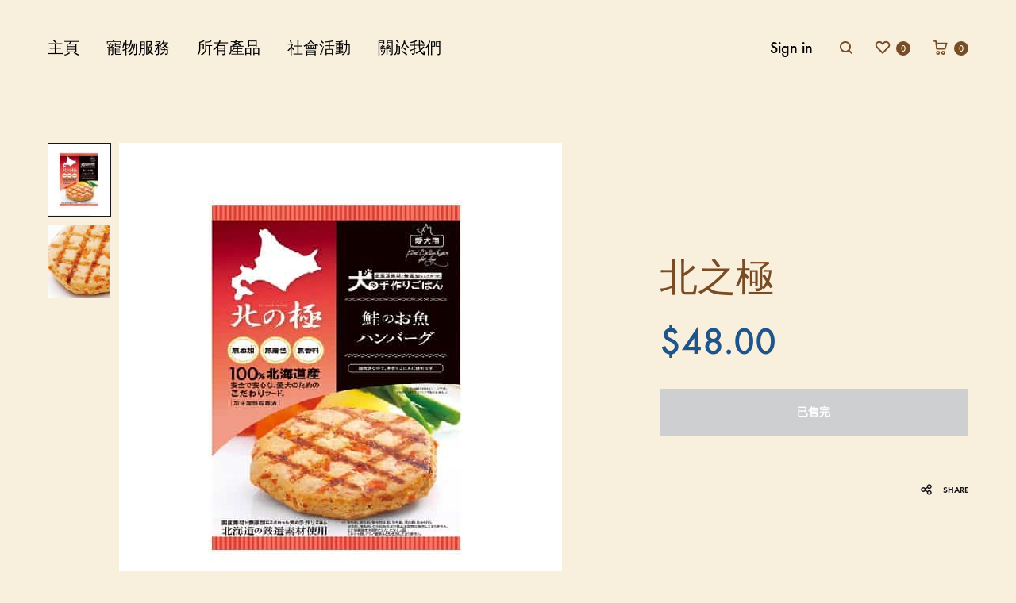

--- FILE ---
content_type: text/html; charset=UTF-8
request_url: https://petvilla.hk/%E7%94%A2%E5%93%81/%E5%8C%97%E4%B9%8B%E6%A5%B5-%E4%B8%89%E6%96%87%E9%AD%9A%E6%BC%A2%E5%A0%A1-50g/
body_size: 29306
content:
<!doctype html>
<html lang="zh-hant">
<head>
	<meta charset="UTF-8">
	<meta name="viewport" content="width=device-width, initial-scale=1">
	<link rel="profile" href="http://gmpg.org/xfn/11">

	<title>北之極 &#8211; PetVilla</title>
<meta name='robots' content='max-image-preview:large' />
<link rel="alternate" hreflang="zh-hant" href="https://petvilla.hk/產品/%e5%8c%97%e4%b9%8b%e6%a5%b5-%e4%b8%89%e6%96%87%e9%ad%9a%e6%bc%a2%e5%a0%a1-50g/" />
<link rel="alternate" hreflang="en" href="https://petvilla.hk/product/%e5%8c%97%e4%b9%8b%e6%a5%b5-%e4%b8%89%e6%96%87%e9%ad%9a%e6%bc%a2%e5%a0%a1-50g/?lang=en" />
<link rel="alternate" hreflang="x-default" href="https://petvilla.hk/產品/%e5%8c%97%e4%b9%8b%e6%a5%b5-%e4%b8%89%e6%96%87%e9%ad%9a%e6%bc%a2%e5%a0%a1-50g/" />
<link rel="preload" href="https://petvilla.hk/wp-content/themes/konte/fonts/functionpro-light-webfont.woff2" as="font" type="font/woff2" crossorigin><link rel="preload" href="https://petvilla.hk/wp-content/themes/konte/fonts/functionpro-book-webfont.woff2" as="font" type="font/woff2" crossorigin><link rel="preload" href="https://petvilla.hk/wp-content/themes/konte/fonts/functionpro-medium-webfont.woff2" as="font" type="font/woff2" crossorigin><link rel="preload" href="https://petvilla.hk/wp-content/themes/konte/fonts/functionpro-demi-webfont.woff2" as="font" type="font/woff2" crossorigin><link rel="preload" href="https://petvilla.hk/wp-content/themes/konte/fonts/functionpro-bold-webfont.woff2" as="font" type="font/woff2" crossorigin><link rel='dns-prefetch' href='//use.typekit.net' />
<link href='https://fonts.gstatic.com' crossorigin rel='preconnect' />
<link rel="alternate" type="application/rss+xml" title="訂閱《PetVilla》&raquo; 資訊提供" href="https://petvilla.hk/feed/" />
<link rel="alternate" type="application/rss+xml" title="訂閱《PetVilla》&raquo; 留言的資訊提供" href="https://petvilla.hk/comments/feed/" />
		<!-- This site uses the Google Analytics by MonsterInsights plugin v9.11.1 - Using Analytics tracking - https://www.monsterinsights.com/ -->
		<!-- Note: MonsterInsights is not currently configured on this site. The site owner needs to authenticate with Google Analytics in the MonsterInsights settings panel. -->
					<!-- No tracking code set -->
				<!-- / Google Analytics by MonsterInsights -->
		<script type="text/javascript">
window._wpemojiSettings = {"baseUrl":"https:\/\/s.w.org\/images\/core\/emoji\/14.0.0\/72x72\/","ext":".png","svgUrl":"https:\/\/s.w.org\/images\/core\/emoji\/14.0.0\/svg\/","svgExt":".svg","source":{"concatemoji":"https:\/\/petvilla.hk\/wp-includes\/js\/wp-emoji-release.min.js?ver=6.1"}};
/*! This file is auto-generated */
!function(e,a,t){var n,r,o,i=a.createElement("canvas"),p=i.getContext&&i.getContext("2d");function s(e,t){var a=String.fromCharCode,e=(p.clearRect(0,0,i.width,i.height),p.fillText(a.apply(this,e),0,0),i.toDataURL());return p.clearRect(0,0,i.width,i.height),p.fillText(a.apply(this,t),0,0),e===i.toDataURL()}function c(e){var t=a.createElement("script");t.src=e,t.defer=t.type="text/javascript",a.getElementsByTagName("head")[0].appendChild(t)}for(o=Array("flag","emoji"),t.supports={everything:!0,everythingExceptFlag:!0},r=0;r<o.length;r++)t.supports[o[r]]=function(e){if(p&&p.fillText)switch(p.textBaseline="top",p.font="600 32px Arial",e){case"flag":return s([127987,65039,8205,9895,65039],[127987,65039,8203,9895,65039])?!1:!s([55356,56826,55356,56819],[55356,56826,8203,55356,56819])&&!s([55356,57332,56128,56423,56128,56418,56128,56421,56128,56430,56128,56423,56128,56447],[55356,57332,8203,56128,56423,8203,56128,56418,8203,56128,56421,8203,56128,56430,8203,56128,56423,8203,56128,56447]);case"emoji":return!s([129777,127995,8205,129778,127999],[129777,127995,8203,129778,127999])}return!1}(o[r]),t.supports.everything=t.supports.everything&&t.supports[o[r]],"flag"!==o[r]&&(t.supports.everythingExceptFlag=t.supports.everythingExceptFlag&&t.supports[o[r]]);t.supports.everythingExceptFlag=t.supports.everythingExceptFlag&&!t.supports.flag,t.DOMReady=!1,t.readyCallback=function(){t.DOMReady=!0},t.supports.everything||(n=function(){t.readyCallback()},a.addEventListener?(a.addEventListener("DOMContentLoaded",n,!1),e.addEventListener("load",n,!1)):(e.attachEvent("onload",n),a.attachEvent("onreadystatechange",function(){"complete"===a.readyState&&t.readyCallback()})),(e=t.source||{}).concatemoji?c(e.concatemoji):e.wpemoji&&e.twemoji&&(c(e.twemoji),c(e.wpemoji)))}(window,document,window._wpemojiSettings);
</script>
<style type="text/css">
img.wp-smiley,
img.emoji {
	display: inline !important;
	border: none !important;
	box-shadow: none !important;
	height: 1em !important;
	width: 1em !important;
	margin: 0 0.07em !important;
	vertical-align: -0.1em !important;
	background: none !important;
	padding: 0 !important;
}
</style>
	<link rel='stylesheet' id='dashicons-css' href='https://petvilla.hk/wp-includes/css/dashicons.min.css?ver=6.1' type='text/css' media='all' />
<link rel='stylesheet' id='thickbox-css' href='https://petvilla.hk/wp-includes/js/thickbox/thickbox.css?ver=6.1' type='text/css' media='all' />
<link rel='stylesheet' id='wp-block-library-css' href='https://petvilla.hk/wp-includes/css/dist/block-library/style.min.css?ver=6.1' type='text/css' media='all' />
<style id='wp-block-library-theme-inline-css' type='text/css'>
.wp-block-audio figcaption{color:#555;font-size:13px;text-align:center}.is-dark-theme .wp-block-audio figcaption{color:hsla(0,0%,100%,.65)}.wp-block-audio{margin:0 0 1em}.wp-block-code{border:1px solid #ccc;border-radius:4px;font-family:Menlo,Consolas,monaco,monospace;padding:.8em 1em}.wp-block-embed figcaption{color:#555;font-size:13px;text-align:center}.is-dark-theme .wp-block-embed figcaption{color:hsla(0,0%,100%,.65)}.wp-block-embed{margin:0 0 1em}.blocks-gallery-caption{color:#555;font-size:13px;text-align:center}.is-dark-theme .blocks-gallery-caption{color:hsla(0,0%,100%,.65)}.wp-block-image figcaption{color:#555;font-size:13px;text-align:center}.is-dark-theme .wp-block-image figcaption{color:hsla(0,0%,100%,.65)}.wp-block-image{margin:0 0 1em}.wp-block-pullquote{border-top:4px solid;border-bottom:4px solid;margin-bottom:1.75em;color:currentColor}.wp-block-pullquote__citation,.wp-block-pullquote cite,.wp-block-pullquote footer{color:currentColor;text-transform:uppercase;font-size:.8125em;font-style:normal}.wp-block-quote{border-left:.25em solid;margin:0 0 1.75em;padding-left:1em}.wp-block-quote cite,.wp-block-quote footer{color:currentColor;font-size:.8125em;position:relative;font-style:normal}.wp-block-quote.has-text-align-right{border-left:none;border-right:.25em solid;padding-left:0;padding-right:1em}.wp-block-quote.has-text-align-center{border:none;padding-left:0}.wp-block-quote.is-large,.wp-block-quote.is-style-large,.wp-block-quote.is-style-plain{border:none}.wp-block-search .wp-block-search__label{font-weight:700}.wp-block-search__button{border:1px solid #ccc;padding:.375em .625em}:where(.wp-block-group.has-background){padding:1.25em 2.375em}.wp-block-separator.has-css-opacity{opacity:.4}.wp-block-separator{border:none;border-bottom:2px solid;margin-left:auto;margin-right:auto}.wp-block-separator.has-alpha-channel-opacity{opacity:1}.wp-block-separator:not(.is-style-wide):not(.is-style-dots){width:100px}.wp-block-separator.has-background:not(.is-style-dots){border-bottom:none;height:1px}.wp-block-separator.has-background:not(.is-style-wide):not(.is-style-dots){height:2px}.wp-block-table{margin:"0 0 1em 0"}.wp-block-table thead{border-bottom:3px solid}.wp-block-table tfoot{border-top:3px solid}.wp-block-table td,.wp-block-table th{padding:.5em;border:1px solid;word-break:normal}.wp-block-table figcaption{color:#555;font-size:13px;text-align:center}.is-dark-theme .wp-block-table figcaption{color:hsla(0,0%,100%,.65)}.wp-block-video figcaption{color:#555;font-size:13px;text-align:center}.is-dark-theme .wp-block-video figcaption{color:hsla(0,0%,100%,.65)}.wp-block-video{margin:0 0 1em}.wp-block-template-part.has-background{padding:1.25em 2.375em;margin-top:0;margin-bottom:0}
</style>
<link rel='stylesheet' id='wc-blocks-vendors-style-css' href='https://petvilla.hk/wp-content/plugins/woocommerce/packages/woocommerce-blocks/build/wc-blocks-vendors-style.css?ver=6.5.2' type='text/css' media='all' />
<link rel='stylesheet' id='wc-blocks-style-css' href='https://petvilla.hk/wp-content/plugins/woocommerce/packages/woocommerce-blocks/build/wc-blocks-style.css?ver=6.5.2' type='text/css' media='all' />
<link rel='stylesheet' id='classic-theme-styles-css' href='https://petvilla.hk/wp-includes/css/classic-themes.min.css?ver=1' type='text/css' media='all' />
<style id='global-styles-inline-css' type='text/css'>
body{--wp--preset--color--black: #000000;--wp--preset--color--cyan-bluish-gray: #abb8c3;--wp--preset--color--white: #ffffff;--wp--preset--color--pale-pink: #f78da7;--wp--preset--color--vivid-red: #cf2e2e;--wp--preset--color--luminous-vivid-orange: #ff6900;--wp--preset--color--luminous-vivid-amber: #fcb900;--wp--preset--color--light-green-cyan: #7bdcb5;--wp--preset--color--vivid-green-cyan: #00d084;--wp--preset--color--pale-cyan-blue: #8ed1fc;--wp--preset--color--vivid-cyan-blue: #0693e3;--wp--preset--color--vivid-purple: #9b51e0;--wp--preset--gradient--vivid-cyan-blue-to-vivid-purple: linear-gradient(135deg,rgba(6,147,227,1) 0%,rgb(155,81,224) 100%);--wp--preset--gradient--light-green-cyan-to-vivid-green-cyan: linear-gradient(135deg,rgb(122,220,180) 0%,rgb(0,208,130) 100%);--wp--preset--gradient--luminous-vivid-amber-to-luminous-vivid-orange: linear-gradient(135deg,rgba(252,185,0,1) 0%,rgba(255,105,0,1) 100%);--wp--preset--gradient--luminous-vivid-orange-to-vivid-red: linear-gradient(135deg,rgba(255,105,0,1) 0%,rgb(207,46,46) 100%);--wp--preset--gradient--very-light-gray-to-cyan-bluish-gray: linear-gradient(135deg,rgb(238,238,238) 0%,rgb(169,184,195) 100%);--wp--preset--gradient--cool-to-warm-spectrum: linear-gradient(135deg,rgb(74,234,220) 0%,rgb(151,120,209) 20%,rgb(207,42,186) 40%,rgb(238,44,130) 60%,rgb(251,105,98) 80%,rgb(254,248,76) 100%);--wp--preset--gradient--blush-light-purple: linear-gradient(135deg,rgb(255,206,236) 0%,rgb(152,150,240) 100%);--wp--preset--gradient--blush-bordeaux: linear-gradient(135deg,rgb(254,205,165) 0%,rgb(254,45,45) 50%,rgb(107,0,62) 100%);--wp--preset--gradient--luminous-dusk: linear-gradient(135deg,rgb(255,203,112) 0%,rgb(199,81,192) 50%,rgb(65,88,208) 100%);--wp--preset--gradient--pale-ocean: linear-gradient(135deg,rgb(255,245,203) 0%,rgb(182,227,212) 50%,rgb(51,167,181) 100%);--wp--preset--gradient--electric-grass: linear-gradient(135deg,rgb(202,248,128) 0%,rgb(113,206,126) 100%);--wp--preset--gradient--midnight: linear-gradient(135deg,rgb(2,3,129) 0%,rgb(40,116,252) 100%);--wp--preset--duotone--dark-grayscale: url('#wp-duotone-dark-grayscale');--wp--preset--duotone--grayscale: url('#wp-duotone-grayscale');--wp--preset--duotone--purple-yellow: url('#wp-duotone-purple-yellow');--wp--preset--duotone--blue-red: url('#wp-duotone-blue-red');--wp--preset--duotone--midnight: url('#wp-duotone-midnight');--wp--preset--duotone--magenta-yellow: url('#wp-duotone-magenta-yellow');--wp--preset--duotone--purple-green: url('#wp-duotone-purple-green');--wp--preset--duotone--blue-orange: url('#wp-duotone-blue-orange');--wp--preset--font-size--small: 12px;--wp--preset--font-size--medium: 24px;--wp--preset--font-size--large: 40px;--wp--preset--font-size--x-large: 42px;--wp--preset--font-size--normal: 18px;--wp--preset--font-size--huge: 64px;--wp--preset--spacing--20: 0.44rem;--wp--preset--spacing--30: 0.67rem;--wp--preset--spacing--40: 1rem;--wp--preset--spacing--50: 1.5rem;--wp--preset--spacing--60: 2.25rem;--wp--preset--spacing--70: 3.38rem;--wp--preset--spacing--80: 5.06rem;}:where(.is-layout-flex){gap: 0.5em;}body .is-layout-flow > .alignleft{float: left;margin-inline-start: 0;margin-inline-end: 2em;}body .is-layout-flow > .alignright{float: right;margin-inline-start: 2em;margin-inline-end: 0;}body .is-layout-flow > .aligncenter{margin-left: auto !important;margin-right: auto !important;}body .is-layout-constrained > .alignleft{float: left;margin-inline-start: 0;margin-inline-end: 2em;}body .is-layout-constrained > .alignright{float: right;margin-inline-start: 2em;margin-inline-end: 0;}body .is-layout-constrained > .aligncenter{margin-left: auto !important;margin-right: auto !important;}body .is-layout-constrained > :where(:not(.alignleft):not(.alignright):not(.alignfull)){max-width: var(--wp--style--global--content-size);margin-left: auto !important;margin-right: auto !important;}body .is-layout-constrained > .alignwide{max-width: var(--wp--style--global--wide-size);}body .is-layout-flex{display: flex;}body .is-layout-flex{flex-wrap: wrap;align-items: center;}body .is-layout-flex > *{margin: 0;}:where(.wp-block-columns.is-layout-flex){gap: 2em;}.has-black-color{color: var(--wp--preset--color--black) !important;}.has-cyan-bluish-gray-color{color: var(--wp--preset--color--cyan-bluish-gray) !important;}.has-white-color{color: var(--wp--preset--color--white) !important;}.has-pale-pink-color{color: var(--wp--preset--color--pale-pink) !important;}.has-vivid-red-color{color: var(--wp--preset--color--vivid-red) !important;}.has-luminous-vivid-orange-color{color: var(--wp--preset--color--luminous-vivid-orange) !important;}.has-luminous-vivid-amber-color{color: var(--wp--preset--color--luminous-vivid-amber) !important;}.has-light-green-cyan-color{color: var(--wp--preset--color--light-green-cyan) !important;}.has-vivid-green-cyan-color{color: var(--wp--preset--color--vivid-green-cyan) !important;}.has-pale-cyan-blue-color{color: var(--wp--preset--color--pale-cyan-blue) !important;}.has-vivid-cyan-blue-color{color: var(--wp--preset--color--vivid-cyan-blue) !important;}.has-vivid-purple-color{color: var(--wp--preset--color--vivid-purple) !important;}.has-black-background-color{background-color: var(--wp--preset--color--black) !important;}.has-cyan-bluish-gray-background-color{background-color: var(--wp--preset--color--cyan-bluish-gray) !important;}.has-white-background-color{background-color: var(--wp--preset--color--white) !important;}.has-pale-pink-background-color{background-color: var(--wp--preset--color--pale-pink) !important;}.has-vivid-red-background-color{background-color: var(--wp--preset--color--vivid-red) !important;}.has-luminous-vivid-orange-background-color{background-color: var(--wp--preset--color--luminous-vivid-orange) !important;}.has-luminous-vivid-amber-background-color{background-color: var(--wp--preset--color--luminous-vivid-amber) !important;}.has-light-green-cyan-background-color{background-color: var(--wp--preset--color--light-green-cyan) !important;}.has-vivid-green-cyan-background-color{background-color: var(--wp--preset--color--vivid-green-cyan) !important;}.has-pale-cyan-blue-background-color{background-color: var(--wp--preset--color--pale-cyan-blue) !important;}.has-vivid-cyan-blue-background-color{background-color: var(--wp--preset--color--vivid-cyan-blue) !important;}.has-vivid-purple-background-color{background-color: var(--wp--preset--color--vivid-purple) !important;}.has-black-border-color{border-color: var(--wp--preset--color--black) !important;}.has-cyan-bluish-gray-border-color{border-color: var(--wp--preset--color--cyan-bluish-gray) !important;}.has-white-border-color{border-color: var(--wp--preset--color--white) !important;}.has-pale-pink-border-color{border-color: var(--wp--preset--color--pale-pink) !important;}.has-vivid-red-border-color{border-color: var(--wp--preset--color--vivid-red) !important;}.has-luminous-vivid-orange-border-color{border-color: var(--wp--preset--color--luminous-vivid-orange) !important;}.has-luminous-vivid-amber-border-color{border-color: var(--wp--preset--color--luminous-vivid-amber) !important;}.has-light-green-cyan-border-color{border-color: var(--wp--preset--color--light-green-cyan) !important;}.has-vivid-green-cyan-border-color{border-color: var(--wp--preset--color--vivid-green-cyan) !important;}.has-pale-cyan-blue-border-color{border-color: var(--wp--preset--color--pale-cyan-blue) !important;}.has-vivid-cyan-blue-border-color{border-color: var(--wp--preset--color--vivid-cyan-blue) !important;}.has-vivid-purple-border-color{border-color: var(--wp--preset--color--vivid-purple) !important;}.has-vivid-cyan-blue-to-vivid-purple-gradient-background{background: var(--wp--preset--gradient--vivid-cyan-blue-to-vivid-purple) !important;}.has-light-green-cyan-to-vivid-green-cyan-gradient-background{background: var(--wp--preset--gradient--light-green-cyan-to-vivid-green-cyan) !important;}.has-luminous-vivid-amber-to-luminous-vivid-orange-gradient-background{background: var(--wp--preset--gradient--luminous-vivid-amber-to-luminous-vivid-orange) !important;}.has-luminous-vivid-orange-to-vivid-red-gradient-background{background: var(--wp--preset--gradient--luminous-vivid-orange-to-vivid-red) !important;}.has-very-light-gray-to-cyan-bluish-gray-gradient-background{background: var(--wp--preset--gradient--very-light-gray-to-cyan-bluish-gray) !important;}.has-cool-to-warm-spectrum-gradient-background{background: var(--wp--preset--gradient--cool-to-warm-spectrum) !important;}.has-blush-light-purple-gradient-background{background: var(--wp--preset--gradient--blush-light-purple) !important;}.has-blush-bordeaux-gradient-background{background: var(--wp--preset--gradient--blush-bordeaux) !important;}.has-luminous-dusk-gradient-background{background: var(--wp--preset--gradient--luminous-dusk) !important;}.has-pale-ocean-gradient-background{background: var(--wp--preset--gradient--pale-ocean) !important;}.has-electric-grass-gradient-background{background: var(--wp--preset--gradient--electric-grass) !important;}.has-midnight-gradient-background{background: var(--wp--preset--gradient--midnight) !important;}.has-small-font-size{font-size: var(--wp--preset--font-size--small) !important;}.has-medium-font-size{font-size: var(--wp--preset--font-size--medium) !important;}.has-large-font-size{font-size: var(--wp--preset--font-size--large) !important;}.has-x-large-font-size{font-size: var(--wp--preset--font-size--x-large) !important;}
.wp-block-navigation a:where(:not(.wp-element-button)){color: inherit;}
:where(.wp-block-columns.is-layout-flex){gap: 2em;}
.wp-block-pullquote{font-size: 1.5em;line-height: 1.6;}
</style>
<link rel='stylesheet' id='extended-flat-rate-shipping-woocommerce-css' href='https://petvilla.hk/wp-content/plugins/advanced-free-flat-shipping-woocommerce/public/css/extended-flat-rate-shipping-woocommerce-public.css?ver=1.6.3.40' type='text/css' media='all' />
<link rel='stylesheet' id='contact-form-7-css' href='https://petvilla.hk/wp-content/plugins/contact-form-7/includes/css/styles.css?ver=5.5.4' type='text/css' media='all' />
<link rel='stylesheet' id='custom-typekit-css-css' href='https://use.typekit.net/chz5sco.css?ver=1.0.18' type='text/css' media='all' />
<link rel='stylesheet' id='eh-style-css' href='https://petvilla.hk/wp-content/plugins/payment-gateway-stripe-and-woocommerce-integration/assets/css/eh-style.css?ver=3.6.9' type='text/css' media='all' />
<link rel='stylesheet' id='photoswipe-css' href='https://petvilla.hk/wp-content/plugins/woocommerce/assets/css/photoswipe/photoswipe.min.css?ver=6.1.2' type='text/css' media='all' />
<link rel='stylesheet' id='photoswipe-default-skin-css' href='https://petvilla.hk/wp-content/plugins/woocommerce/assets/css/photoswipe/default-skin/default-skin.min.css?ver=6.1.2' type='text/css' media='all' />
<style id='woocommerce-inline-inline-css' type='text/css'>
.woocommerce form .form-row .required { visibility: visible; }
</style>
<link rel='stylesheet' id='wcboost-variation-swatches-css' href='https://petvilla.hk/wp-content/plugins/wcboost-variation-swatches/assets/css/frontend.css?ver=1.0.9' type='text/css' media='all' />
<style id='wcboost-variation-swatches-inline-css' type='text/css'>
.wcboost-variation-swatches__item { width: 18px; height: 18px; line-height: 18px; }.wcboost-variation-swatches--round.wcboost-variation-swatches--button .wcboost-variation-swatches__item {border-radius: 9px}
</style>
<link rel='stylesheet' id='wpml-legacy-dropdown-0-css' href='//petvilla.hk/wp-content/plugins/sitepress-multilingual-cms/templates/language-switchers/legacy-dropdown/style.min.css?ver=1' type='text/css' media='all' />
<link rel='stylesheet' id='wpml-legacy-horizontal-list-0-css' href='//petvilla.hk/wp-content/plugins/sitepress-multilingual-cms/templates/language-switchers/legacy-list-horizontal/style.min.css?ver=1' type='text/css' media='all' />
<style id='wpml-legacy-horizontal-list-0-inline-css' type='text/css'>
.wpml-ls-statics-footer a {color:#444444;background-color:#ffffff;}.wpml-ls-statics-footer a:hover,.wpml-ls-statics-footer a:focus {color:#000000;background-color:#eeeeee;}.wpml-ls-statics-footer .wpml-ls-current-language>a {color:#444444;background-color:#ffffff;}.wpml-ls-statics-footer .wpml-ls-current-language:hover>a, .wpml-ls-statics-footer .wpml-ls-current-language>a:focus {color:#000000;background-color:#eeeeee;}
</style>
<link rel='stylesheet' id='konte-fonts-css' href='https://fonts.googleapis.com/css?family=Crimson+Text%3A600%7Cinherit%7CCrimson+Text&#038;subset=latin%2Clatin-ext&#038;ver=6.1' type='text/css' media='all' />
<link rel='stylesheet' id='animate-css' href='https://petvilla.hk/wp-content/themes/konte/css/animate.css?ver=3.5.2' type='text/css' media='all' />
<link rel='stylesheet' id='font-awesome-css' href='https://petvilla.hk/wp-content/plugins/elementor/assets/lib/font-awesome/css/font-awesome.min.css?ver=4.7.0' type='text/css' media='all' />
<link rel='stylesheet' id='bootstrap-grid-css' href='https://petvilla.hk/wp-content/themes/konte/css/bootstrap.css?ver=3.3.7' type='text/css' media='all' />
<link rel='stylesheet' id='konte-css' href='https://petvilla.hk/wp-content/themes/konte/style.css?ver=1.0.0' type='text/css' media='all' />
<style id='konte-inline-css' type='text/css'>
.single-page-header .entry-title, .page .page .entry-title{color: #784c24;}.blog-header-content .header-title{color: #784c24;}.footer-extra{font-size: 14px;}.site-header.custom, .custom .header-search.icon .search-field:focus, .custom .header-search.icon .search-field.focused { background-color: #f9efdd; }.topbar {height: 40px}.header-main, .header-v10 .site-branding, .header-v10 .header-main .header-right-items { height: 120px; }.header-bottom { height: 90px; }.header-mobile {height: 60px}.site-footer.custom { background-color: #f9efdd; }.preloader { background-color: rgba(255,255,255,1); }
</style>
<link rel='stylesheet' id='soo-wishlist-css' href='https://petvilla.hk/wp-content/plugins/soo-wishlist/assets/css/wishlist.css?ver=1.2.6' type='text/css' media='all' />
<link rel='stylesheet' id='konte-child-css' href='https://petvilla.hk/wp-content/themes/konte-child/style.css?ver=6.1' type='text/css' media='all' />
<link rel='stylesheet' id='select2-css' href='https://petvilla.hk/wp-content/plugins/woocommerce/assets/css/select2.css?ver=6.1.2' type='text/css' media='all' />
<link rel='stylesheet' id='konte-woocommerce-css' href='https://petvilla.hk/wp-content/themes/konte/woocommerce.css?ver=6.1' type='text/css' media='all' />
<style id='konte-woocommerce-inline-css' type='text/css'>
.woocommerce-badge.onsale {background-color: #3ee590}.woocommerce-badge.new {background-color: #1c548b}.woocommerce-badge.featured {background-color: #ff736c}.woocommerce-badge.sold-out {background-color: #838889}
</style>
<link rel='stylesheet' id='woo_discount_pro_style-css' href='https://petvilla.hk/wp-content/plugins/woo-discount-rules-pro/Assets/Css/awdr_style.css?ver=2.3.13' type='text/css' media='all' />
<link rel='stylesheet' id='elementor-frontend-css' href='https://petvilla.hk/wp-content/plugins/elementor/assets/css/frontend-lite.min.css?ver=3.5.5' type='text/css' media='all' />
<link rel='stylesheet' id='eael-general-css' href='https://petvilla.hk/wp-content/plugins/essential-addons-for-elementor-lite/assets/front-end/css/view/general.min.css?ver=5.7.4' type='text/css' media='all' />
<script type="text/template" id="tmpl-variation-template">
	<div class="woocommerce-variation-description">{{{ data.variation.variation_description }}}</div>
	<div class="woocommerce-variation-price">{{{ data.variation.price_html }}}</div>
	<div class="woocommerce-variation-availability">{{{ data.variation.availability_html }}}</div>
</script>
<script type="text/template" id="tmpl-unavailable-variation-template">
	<p>抱歉，此商品已下架，請選擇不同的組合</p>
</script>
<script type='text/javascript' src='https://petvilla.hk/wp-includes/js/jquery/jquery.min.js?ver=3.6.1' id='jquery-core-js'></script>
<script type='text/javascript' src='https://petvilla.hk/wp-includes/js/jquery/jquery-migrate.min.js?ver=3.3.2' id='jquery-migrate-js'></script>
<script type='text/javascript' id='wpml-cookie-js-extra'>
/* <![CDATA[ */
var wpml_cookies = {"wp-wpml_current_language":{"value":"zh-hant","expires":1,"path":"\/"}};
var wpml_cookies = {"wp-wpml_current_language":{"value":"zh-hant","expires":1,"path":"\/"}};
/* ]]> */
</script>
<script type='text/javascript' src='https://petvilla.hk/wp-content/plugins/sitepress-multilingual-cms/res/js/cookies/language-cookie.js?ver=4.5.13' id='wpml-cookie-js'></script>
<script type='text/javascript' src='https://petvilla.hk/wp-content/plugins/advanced-free-flat-shipping-woocommerce/public/js/extended-flat-rate-shipping-woocommerce-public.js?ver=1.6.3.40' id='extended-flat-rate-shipping-woocommerce-js'></script>
<script type='text/javascript' src='//petvilla.hk/wp-content/plugins/sitepress-multilingual-cms/templates/language-switchers/legacy-dropdown/script.min.js?ver=1' id='wpml-legacy-dropdown-0-js'></script>
<link rel="https://api.w.org/" href="https://petvilla.hk/wp-json/" /><link rel="alternate" type="application/json" href="https://petvilla.hk/wp-json/wp/v2/product/5399" /><link rel="EditURI" type="application/rsd+xml" title="RSD" href="https://petvilla.hk/xmlrpc.php?rsd" />
<link rel="wlwmanifest" type="application/wlwmanifest+xml" href="https://petvilla.hk/wp-includes/wlwmanifest.xml" />
<meta name="generator" content="WordPress 6.1" />
<meta name="generator" content="WooCommerce 6.1.2" />
<link rel="canonical" href="https://petvilla.hk/產品/%e5%8c%97%e4%b9%8b%e6%a5%b5-%e4%b8%89%e6%96%87%e9%ad%9a%e6%bc%a2%e5%a0%a1-50g/" />
<link rel='shortlink' href='https://petvilla.hk/?p=5399' />
<link rel="alternate" type="application/json+oembed" href="https://petvilla.hk/wp-json/oembed/1.0/embed?url=https%3A%2F%2Fpetvilla.hk%2F%E7%94%A2%E5%93%81%2F%25e5%258c%2597%25e4%25b9%258b%25e6%25a5%25b5-%25e4%25b8%2589%25e6%2596%2587%25e9%25ad%259a%25e6%25bc%25a2%25e5%25a0%25a1-50g%2F" />
<link rel="alternate" type="text/xml+oembed" href="https://petvilla.hk/wp-json/oembed/1.0/embed?url=https%3A%2F%2Fpetvilla.hk%2F%E7%94%A2%E5%93%81%2F%25e5%258c%2597%25e4%25b9%258b%25e6%25a5%25b5-%25e4%25b8%2589%25e6%2596%2587%25e9%25ad%259a%25e6%25bc%25a2%25e5%25a0%25a1-50g%2F&#038;format=xml" />
<meta name="generator" content="WPML ver:4.5.13 stt:61,1;" />
				<style type="text/css">
					@font-face {font-family: "Futura LT";font-display: auto;font-fallback: Seris;font-weight: 400;src: url(https://petvilla.hk/wp-content/uploads/2022/01/FuturaLT.woff) format('woff');}				</style>
				<script>
		jQuery(document).ready(function() {
			jQuery('.products-filter-widget .filter-list li').addClass('active')
		});
</script>
<script>

   function getCookie(c_name) {
       var c_value = document.cookie,
           c_start = c_value.indexOf(" " + c_name + "=");
       if (c_start == -1) c_start = c_value.indexOf(c_name + "=");
       if (c_start == -1) {
           c_value = null;
       } else {
           c_start = c_value.indexOf("=", c_start) + 1;
           var c_end = c_value.indexOf(";", c_start);
           if (c_end == -1) {
               c_end = c_value.length;
           }
           c_value = unescape(c_value.substring(c_start, c_end));
       }
       return c_value;
   }

</script>
<style id="custom-theme-colors" >
/**
 * Konte: Color Patterns
 */

h1,
h2,
h3,
h4,
h5,
h6,
.text-default,
.color-scheme-default,
.text-default a,
.color-scheme-default a,
.konte-button.button-outline,
.konte-button.button-underline,
.konte-product-grid__head:after,
.konte-post-grid .post-title a,
.konte-info-list .info-value a:hover,
.konte-cta:before,
.site-footer.light a,
.site-footer.light .footer-widgets-area,
.site-footer .mc4wp-form input[type=submit],
.site-footer .list-dropdown .current {
	color: #784c24;
}

.konte-button.button-outline:hover,
.konte-carousel__arrow:hover {
	color: #fff;
	border-color: #784c24;
	background-color: #784c24;
}

.konte-button.button-underline:hover {
	color: #784c24;
}

button,
input[type="button"],
input[type="reset"],
input[type="submit"],
.konte-button.button-normal.text-default,
button.alt:hover,
.button.alt:hover,
input[type="button"].alt:hover,
input[type="reset"].alt:hover,
input[type="submit"].alt:hover {
	background-color: #784c24;
}

button.alt,
.button.alt,
input[type="button"].alt,
input[type="reset"].alt,
input[type="submit"].alt {
	color: #784c24;
	border-color: #784c24;
}

.site-footer .mc4wp-form input:focus,
.site-footer .mc4wp-form select:focus,
.site-footer .mc4wp-form textarea:focus,
.site-footer .mc4wp-form button:focus {
	border-color: #784c24;
}

.konte-button.button-normal.text-default {
	color: #fff;
}
	</style>	<noscript><style>.woocommerce-product-gallery{ opacity: 1 !important; }</style></noscript>
	<meta name="generator" content="Powered by Slider Revolution 6.5.14 - responsive, Mobile-Friendly Slider Plugin for WordPress with comfortable drag and drop interface." />
<link rel="icon" href="https://petvilla.hk/wp-content/uploads/2023/06/cropped-PetVilla_画板-1-副本-2-2-e1685690381338-32x32.png" sizes="32x32" />
<link rel="icon" href="https://petvilla.hk/wp-content/uploads/2023/06/cropped-PetVilla_画板-1-副本-2-2-e1685690381338-192x192.png" sizes="192x192" />
<link rel="apple-touch-icon" href="https://petvilla.hk/wp-content/uploads/2023/06/cropped-PetVilla_画板-1-副本-2-2-e1685690381338-180x180.png" />
<meta name="msapplication-TileImage" content="https://petvilla.hk/wp-content/uploads/2023/06/cropped-PetVilla_画板-1-副本-2-2-e1685690381338-270x270.png" />
<script>function setREVStartSize(e){
			//window.requestAnimationFrame(function() {
				window.RSIW = window.RSIW===undefined ? window.innerWidth : window.RSIW;
				window.RSIH = window.RSIH===undefined ? window.innerHeight : window.RSIH;
				try {
					var pw = document.getElementById(e.c).parentNode.offsetWidth,
						newh;
					pw = pw===0 || isNaN(pw) ? window.RSIW : pw;
					e.tabw = e.tabw===undefined ? 0 : parseInt(e.tabw);
					e.thumbw = e.thumbw===undefined ? 0 : parseInt(e.thumbw);
					e.tabh = e.tabh===undefined ? 0 : parseInt(e.tabh);
					e.thumbh = e.thumbh===undefined ? 0 : parseInt(e.thumbh);
					e.tabhide = e.tabhide===undefined ? 0 : parseInt(e.tabhide);
					e.thumbhide = e.thumbhide===undefined ? 0 : parseInt(e.thumbhide);
					e.mh = e.mh===undefined || e.mh=="" || e.mh==="auto" ? 0 : parseInt(e.mh,0);
					if(e.layout==="fullscreen" || e.l==="fullscreen")
						newh = Math.max(e.mh,window.RSIH);
					else{
						e.gw = Array.isArray(e.gw) ? e.gw : [e.gw];
						for (var i in e.rl) if (e.gw[i]===undefined || e.gw[i]===0) e.gw[i] = e.gw[i-1];
						e.gh = e.el===undefined || e.el==="" || (Array.isArray(e.el) && e.el.length==0)? e.gh : e.el;
						e.gh = Array.isArray(e.gh) ? e.gh : [e.gh];
						for (var i in e.rl) if (e.gh[i]===undefined || e.gh[i]===0) e.gh[i] = e.gh[i-1];
											
						var nl = new Array(e.rl.length),
							ix = 0,
							sl;
						e.tabw = e.tabhide>=pw ? 0 : e.tabw;
						e.thumbw = e.thumbhide>=pw ? 0 : e.thumbw;
						e.tabh = e.tabhide>=pw ? 0 : e.tabh;
						e.thumbh = e.thumbhide>=pw ? 0 : e.thumbh;
						for (var i in e.rl) nl[i] = e.rl[i]<window.RSIW ? 0 : e.rl[i];
						sl = nl[0];
						for (var i in nl) if (sl>nl[i] && nl[i]>0) { sl = nl[i]; ix=i;}
						var m = pw>(e.gw[ix]+e.tabw+e.thumbw) ? 1 : (pw-(e.tabw+e.thumbw)) / (e.gw[ix]);
						newh =  (e.gh[ix] * m) + (e.tabh + e.thumbh);
					}
					var el = document.getElementById(e.c);
					if (el!==null && el) el.style.height = newh+"px";
					el = document.getElementById(e.c+"_wrapper");
					if (el!==null && el) {
						el.style.height = newh+"px";
						el.style.display = "block";
					}
				} catch(e){
					console.log("Failure at Presize of Slider:" + e)
				}
			//});
		  };</script>
		<style type="text/css" id="wp-custom-css">
			.text-center {
	text-align: center;
}

#menu-main-menu .text-dark, .text-dark a {
	color: black !important;
	white-space: nowrap;
}

.header-right-items .svg-icon svg
{
	color: #784C24
 !important;
}

.counter{
	background-color: #784C24
 !important;
}

#menu-main > li  > ul > li > ul > li {
	min-height: 500px !important;
	background-position: center center !important;
}

.mega-menu-main > li > a, .menu-item-content > div > div > a{
		color: white !important;

}

#menu-main > li  > ul > li > ul > li > div > div > div:nth-child(2) {
	margin-top: 300px !important;
}

#content {
	padding-bottom: 0px !important;
}

body {
	background-color: #F9EFDD
 
}

a.wpml-ls-link, .wpml-ls-statics-footer .wpml-ls-current-language>a{
	background-color: #F9EFDD
 
}

#footer-socials li:first-child {
/* 	padding-right: 20px; */
	margin-right: 0px !important;
}
		</style>
		<style id="kirki-inline-styles">.site-branding .logo{font-family:Poppins;font-size:30px;font-weight:700;text-transform:uppercase;}/* vietnamese */
@font-face {
  font-family: 'Crimson Text';
  font-style: normal;
  font-weight: 600;
  font-display: swap;
  src: url(https://petvilla.hk/wp-content/fonts/crimson-text/font) format('woff');
  unicode-range: U+0102-0103, U+0110-0111, U+0128-0129, U+0168-0169, U+01A0-01A1, U+01AF-01B0, U+0300-0301, U+0303-0304, U+0308-0309, U+0323, U+0329, U+1EA0-1EF9, U+20AB;
}
/* latin-ext */
@font-face {
  font-family: 'Crimson Text';
  font-style: normal;
  font-weight: 600;
  font-display: swap;
  src: url(https://petvilla.hk/wp-content/fonts/crimson-text/font) format('woff');
  unicode-range: U+0100-02BA, U+02BD-02C5, U+02C7-02CC, U+02CE-02D7, U+02DD-02FF, U+0304, U+0308, U+0329, U+1D00-1DBF, U+1E00-1E9F, U+1EF2-1EFF, U+2020, U+20A0-20AB, U+20AD-20C0, U+2113, U+2C60-2C7F, U+A720-A7FF;
}
/* latin */
@font-face {
  font-family: 'Crimson Text';
  font-style: normal;
  font-weight: 600;
  font-display: swap;
  src: url(https://petvilla.hk/wp-content/fonts/crimson-text/font) format('woff');
  unicode-range: U+0000-00FF, U+0131, U+0152-0153, U+02BB-02BC, U+02C6, U+02DA, U+02DC, U+0304, U+0308, U+0329, U+2000-206F, U+20AC, U+2122, U+2191, U+2193, U+2212, U+2215, U+FEFF, U+FFFD;
}/* devanagari */
@font-face {
  font-family: 'Poppins';
  font-style: normal;
  font-weight: 700;
  font-display: swap;
  src: url(https://petvilla.hk/wp-content/fonts/poppins/font) format('woff');
  unicode-range: U+0900-097F, U+1CD0-1CF9, U+200C-200D, U+20A8, U+20B9, U+20F0, U+25CC, U+A830-A839, U+A8E0-A8FF, U+11B00-11B09;
}
/* latin-ext */
@font-face {
  font-family: 'Poppins';
  font-style: normal;
  font-weight: 700;
  font-display: swap;
  src: url(https://petvilla.hk/wp-content/fonts/poppins/font) format('woff');
  unicode-range: U+0100-02BA, U+02BD-02C5, U+02C7-02CC, U+02CE-02D7, U+02DD-02FF, U+0304, U+0308, U+0329, U+1D00-1DBF, U+1E00-1E9F, U+1EF2-1EFF, U+2020, U+20A0-20AB, U+20AD-20C0, U+2113, U+2C60-2C7F, U+A720-A7FF;
}
/* latin */
@font-face {
  font-family: 'Poppins';
  font-style: normal;
  font-weight: 700;
  font-display: swap;
  src: url(https://petvilla.hk/wp-content/fonts/poppins/font) format('woff');
  unicode-range: U+0000-00FF, U+0131, U+0152-0153, U+02BB-02BC, U+02C6, U+02DA, U+02DC, U+0304, U+0308, U+0329, U+2000-206F, U+20AC, U+2122, U+2191, U+2193, U+2212, U+2215, U+FEFF, U+FFFD;
}</style><style id="wpforms-css-vars-root">
				:root {
					--wpforms-field-border-radius: 3px;
--wpforms-field-background-color: #ffffff;
--wpforms-field-border-color: rgba( 0, 0, 0, 0.25 );
--wpforms-field-text-color: rgba( 0, 0, 0, 0.7 );
--wpforms-label-color: rgba( 0, 0, 0, 0.85 );
--wpforms-label-sublabel-color: rgba( 0, 0, 0, 0.55 );
--wpforms-label-error-color: #d63637;
--wpforms-button-border-radius: 3px;
--wpforms-button-background-color: #066aab;
--wpforms-button-text-color: #ffffff;
--wpforms-field-size-input-height: 43px;
--wpforms-field-size-input-spacing: 15px;
--wpforms-field-size-font-size: 16px;
--wpforms-field-size-line-height: 19px;
--wpforms-field-size-padding-h: 14px;
--wpforms-field-size-checkbox-size: 16px;
--wpforms-field-size-sublabel-spacing: 5px;
--wpforms-field-size-icon-size: 1;
--wpforms-label-size-font-size: 16px;
--wpforms-label-size-line-height: 19px;
--wpforms-label-size-sublabel-font-size: 14px;
--wpforms-label-size-sublabel-line-height: 17px;
--wpforms-button-size-font-size: 17px;
--wpforms-button-size-height: 41px;
--wpforms-button-size-padding-h: 15px;
--wpforms-button-size-margin-top: 10px;

				}
			</style></head>

<body class="product-template-default single single-product postid-5399 wp-embed-responsive theme-konte woocommerce woocommerce-page woocommerce-no-js no-sidebar woocommerce-active product-v6 elementor-default elementor-kit-11">

<svg xmlns="http://www.w3.org/2000/svg" viewBox="0 0 0 0" width="0" height="0" focusable="false" role="none" style="visibility: hidden; position: absolute; left: -9999px; overflow: hidden;" ><defs><filter id="wp-duotone-dark-grayscale"><feColorMatrix color-interpolation-filters="sRGB" type="matrix" values=" .299 .587 .114 0 0 .299 .587 .114 0 0 .299 .587 .114 0 0 .299 .587 .114 0 0 " /><feComponentTransfer color-interpolation-filters="sRGB" ><feFuncR type="table" tableValues="0 0.49803921568627" /><feFuncG type="table" tableValues="0 0.49803921568627" /><feFuncB type="table" tableValues="0 0.49803921568627" /><feFuncA type="table" tableValues="1 1" /></feComponentTransfer><feComposite in2="SourceGraphic" operator="in" /></filter></defs></svg><svg xmlns="http://www.w3.org/2000/svg" viewBox="0 0 0 0" width="0" height="0" focusable="false" role="none" style="visibility: hidden; position: absolute; left: -9999px; overflow: hidden;" ><defs><filter id="wp-duotone-grayscale"><feColorMatrix color-interpolation-filters="sRGB" type="matrix" values=" .299 .587 .114 0 0 .299 .587 .114 0 0 .299 .587 .114 0 0 .299 .587 .114 0 0 " /><feComponentTransfer color-interpolation-filters="sRGB" ><feFuncR type="table" tableValues="0 1" /><feFuncG type="table" tableValues="0 1" /><feFuncB type="table" tableValues="0 1" /><feFuncA type="table" tableValues="1 1" /></feComponentTransfer><feComposite in2="SourceGraphic" operator="in" /></filter></defs></svg><svg xmlns="http://www.w3.org/2000/svg" viewBox="0 0 0 0" width="0" height="0" focusable="false" role="none" style="visibility: hidden; position: absolute; left: -9999px; overflow: hidden;" ><defs><filter id="wp-duotone-purple-yellow"><feColorMatrix color-interpolation-filters="sRGB" type="matrix" values=" .299 .587 .114 0 0 .299 .587 .114 0 0 .299 .587 .114 0 0 .299 .587 .114 0 0 " /><feComponentTransfer color-interpolation-filters="sRGB" ><feFuncR type="table" tableValues="0.54901960784314 0.98823529411765" /><feFuncG type="table" tableValues="0 1" /><feFuncB type="table" tableValues="0.71764705882353 0.25490196078431" /><feFuncA type="table" tableValues="1 1" /></feComponentTransfer><feComposite in2="SourceGraphic" operator="in" /></filter></defs></svg><svg xmlns="http://www.w3.org/2000/svg" viewBox="0 0 0 0" width="0" height="0" focusable="false" role="none" style="visibility: hidden; position: absolute; left: -9999px; overflow: hidden;" ><defs><filter id="wp-duotone-blue-red"><feColorMatrix color-interpolation-filters="sRGB" type="matrix" values=" .299 .587 .114 0 0 .299 .587 .114 0 0 .299 .587 .114 0 0 .299 .587 .114 0 0 " /><feComponentTransfer color-interpolation-filters="sRGB" ><feFuncR type="table" tableValues="0 1" /><feFuncG type="table" tableValues="0 0.27843137254902" /><feFuncB type="table" tableValues="0.5921568627451 0.27843137254902" /><feFuncA type="table" tableValues="1 1" /></feComponentTransfer><feComposite in2="SourceGraphic" operator="in" /></filter></defs></svg><svg xmlns="http://www.w3.org/2000/svg" viewBox="0 0 0 0" width="0" height="0" focusable="false" role="none" style="visibility: hidden; position: absolute; left: -9999px; overflow: hidden;" ><defs><filter id="wp-duotone-midnight"><feColorMatrix color-interpolation-filters="sRGB" type="matrix" values=" .299 .587 .114 0 0 .299 .587 .114 0 0 .299 .587 .114 0 0 .299 .587 .114 0 0 " /><feComponentTransfer color-interpolation-filters="sRGB" ><feFuncR type="table" tableValues="0 0" /><feFuncG type="table" tableValues="0 0.64705882352941" /><feFuncB type="table" tableValues="0 1" /><feFuncA type="table" tableValues="1 1" /></feComponentTransfer><feComposite in2="SourceGraphic" operator="in" /></filter></defs></svg><svg xmlns="http://www.w3.org/2000/svg" viewBox="0 0 0 0" width="0" height="0" focusable="false" role="none" style="visibility: hidden; position: absolute; left: -9999px; overflow: hidden;" ><defs><filter id="wp-duotone-magenta-yellow"><feColorMatrix color-interpolation-filters="sRGB" type="matrix" values=" .299 .587 .114 0 0 .299 .587 .114 0 0 .299 .587 .114 0 0 .299 .587 .114 0 0 " /><feComponentTransfer color-interpolation-filters="sRGB" ><feFuncR type="table" tableValues="0.78039215686275 1" /><feFuncG type="table" tableValues="0 0.94901960784314" /><feFuncB type="table" tableValues="0.35294117647059 0.47058823529412" /><feFuncA type="table" tableValues="1 1" /></feComponentTransfer><feComposite in2="SourceGraphic" operator="in" /></filter></defs></svg><svg xmlns="http://www.w3.org/2000/svg" viewBox="0 0 0 0" width="0" height="0" focusable="false" role="none" style="visibility: hidden; position: absolute; left: -9999px; overflow: hidden;" ><defs><filter id="wp-duotone-purple-green"><feColorMatrix color-interpolation-filters="sRGB" type="matrix" values=" .299 .587 .114 0 0 .299 .587 .114 0 0 .299 .587 .114 0 0 .299 .587 .114 0 0 " /><feComponentTransfer color-interpolation-filters="sRGB" ><feFuncR type="table" tableValues="0.65098039215686 0.40392156862745" /><feFuncG type="table" tableValues="0 1" /><feFuncB type="table" tableValues="0.44705882352941 0.4" /><feFuncA type="table" tableValues="1 1" /></feComponentTransfer><feComposite in2="SourceGraphic" operator="in" /></filter></defs></svg><svg xmlns="http://www.w3.org/2000/svg" viewBox="0 0 0 0" width="0" height="0" focusable="false" role="none" style="visibility: hidden; position: absolute; left: -9999px; overflow: hidden;" ><defs><filter id="wp-duotone-blue-orange"><feColorMatrix color-interpolation-filters="sRGB" type="matrix" values=" .299 .587 .114 0 0 .299 .587 .114 0 0 .299 .587 .114 0 0 .299 .587 .114 0 0 " /><feComponentTransfer color-interpolation-filters="sRGB" ><feFuncR type="table" tableValues="0.098039215686275 1" /><feFuncG type="table" tableValues="0 0.66274509803922" /><feFuncB type="table" tableValues="0.84705882352941 0.41960784313725" /><feFuncA type="table" tableValues="1 1" /></feComponentTransfer><feComposite in2="SourceGraphic" operator="in" /></filter></defs></svg>
<div id="preloader" class="preloader preloader-default">
	<span class="preloader-icon spinner"></span></div><div id="svg-defs" class="svg-defs hidden" aria-hidden="true" tabindex="-1"><svg xmlns="http://www.w3.org/2000/svg" xmlns:xlink="http://www.w3.org/1999/xlink"><symbol viewBox="0 0 24 24" id="account" xmlns="http://www.w3.org/2000/svg"><path d="M12 12c-2.5 0-4-1.5-4-4 0-2.39 1.61-4 4-4s4 1.61 4 4c0 2.5-1.5 4-4 4zm0-6c-.6 0-2 .19-2 2 0 1.42.58 2 2 2s2-.58 2-2c0-1.81-1.4-2-2-2zM18 20H6c-.55 0-1-.45-1-1 0-4.21 2.09-6 7-6s7 1.79 7 6c0 .55-.45 1-1 1zM7.04 18h9.92c-.17-1.76-1.04-3-4.96-3s-4.79 1.24-4.96 3z"/><path fill="none" d="M0 0h24v24H0z"/></symbol><symbol viewBox="2 2 10 10" id="arrow-breadcrumb" xmlns="http://www.w3.org/2000/svg"><path d="M9.156 7l-2.5 3.125-.669-.536L8.058 7 5.987 4.411l.669-.536z"/><path fill="none" d="M2 2h10v10H2z"/></symbol><symbol viewBox="0 0 32 32" id="arrow-down" xmlns="http://www.w3.org/2000/svg"><path fill="none" d="M0 0h32v32H0z"/><path d="M17 18V4h-2v14H9l7 10 7-10h-6zm-1.04 6.512L12.841 20H19.079l-3.119 4.512z"/></symbol><symbol viewBox="0 0 14 14" id="arrow-dropdown" xmlns="http://www.w3.org/2000/svg"><path d="M7 10.773L1.531 6.398l.938-1.171L7 8.851l4.531-3.624.938 1.171z"/><path fill="none" d="M0 0h14v14H0z"/></symbol><symbol viewBox="0 0 32 32" id="arrow-left" xmlns="http://www.w3.org/2000/svg"><path fill="none" d="M0 0h32v32H0z"/><path d="M14 17h14v-2H14V9L4 16l10 7v-6zm-6.512-1.04L12 12.841V19.079L7.488 15.96z"/></symbol><symbol viewBox="0 0 24 24" id="cart" xmlns="http://www.w3.org/2000/svg"><path fill="none" d="M0 0h24v24H0z"/><path d="M19 10h-3V7c0-2.206-1.794-4-4-4S8 4.794 8 7v3H5c-.55 0-.908.441-.797.979l1.879 9.042c.112.538.654.979 1.204.979h9.429c.55 0 1.092-.441 1.203-.979l1.879-9.042C19.908 10.441 19.55 10 19 10zm-9-3c0-1.103.897-2 2-2s2 .897 2 2v3h-4V7zm6.087 12H7.913l-1.455-7h11.313l-1.684 7z"/></symbol><symbol viewBox="0 0 12 12" id="check-checkbox" xmlns="http://www.w3.org/2000/svg"><path d="M4.177 10.543L.434 6.8l1.132-1.132 2.611 2.611 6.258-6.256 1.13 1.132z"/></symbol><symbol viewBox="0 0 24 24" id="close" xmlns="http://www.w3.org/2000/svg"><path fill="none" d="M0 0h24v24H0z"/><path d="M19.778 5.636l-1.414-1.414L12 10.586 5.636 4.222 4.222 5.636 10.586 12l-6.364 6.364 1.414 1.414L12 13.414l6.364 6.364 1.414-1.414L13.414 12z"/></symbol><symbol viewBox="0 0 18 18" id="close-mini" xmlns="http://www.w3.org/2000/svg"><path fill="none" d="M0 0h18v18H0z"/><path d="M11.576 5.576L9 8.152 6.424 5.576l-.848.848L8.152 9l-2.576 2.576.848.848L9 9.848l2.576 2.576.848-.848L9.848 9l2.576-2.576z"/><path d="M9 1a8 8 0 100 16A8 8 0 009 1zm0 15c-3.86 0-7-3.14-7-7s3.14-7 7-7 7 3.14 7 7-3.14 7-7 7z"/></symbol><symbol viewBox="0 0 16 16" id="comment" xmlns="http://www.w3.org/2000/svg"><path fill="none" d="M0 0h16v16H0z"/><path d="M13 3v8.826l-1.849-1.585L10.87 10H3V3h10m1-1H2v9h8.5l3.5 3V2z"/></symbol><symbol viewBox="0 0 40 40" id="error" xmlns="http://www.w3.org/2000/svg"><path d="M20 0C8.972 0 0 8.972 0 20s8.972 20 20 20 20-8.972 20-20S31.028 0 20 0zm0 38c-9.925 0-18-8.075-18-18S10.075 2 20 2s18 8.075 18 18-8.075 18-18 18z"/><path d="M25.293 13.293L20 18.586l-5.293-5.293-1.414 1.414L18.586 20l-5.293 5.293 1.414 1.414L20 21.414l5.293 5.293 1.414-1.414L21.414 20l5.293-5.293z"/></symbol><symbol viewBox="0 0 24 24" id="eye" xmlns="http://www.w3.org/2000/svg"><circle cx="12" cy="12" r="2"/><path d="M16.466 6.748C15.238 5.583 13.619 5 12 5s-3.238.583-4.466 1.748L2 12l5.534 5.252C8.762 18.417 10.381 19 12 19s3.238-.583 4.466-1.748L22 12l-5.534-5.252zm-1.377 9.053C14.274 16.574 13.177 17 12 17s-2.274-.426-3.089-1.199L4.905 12 8.91 8.199C9.726 7.426 10.823 7 12 7s2.274.426 3.089 1.199L19.095 12l-4.006 3.801z"/><path fill="none" d="M0 0h24v24H0z"/></symbol><symbol viewBox="0 0 24 24" id="filter" xmlns="http://www.w3.org/2000/svg"><path fill="none" d="M0 0h24v24H0z"/><path d="M9.859 7A3.991 3.991 0 006 4a4 4 0 000 8c1.862 0 3.412-1.278 3.859-3H22V7H9.859zM6 10a1.994 1.994 0 01-1.723-1C4.106 8.705 4 8.366 4 8s.106-.705.277-1c.347-.595.985-1 1.723-1s1.376.405 1.723 1c.171.295.277.634.277 1s-.106.705-.277 1c-.347.595-.985 1-1.723 1zM13 12a3.991 3.991 0 00-3.859 3H2v2h7.141c.446 1.722 1.997 3 3.859 3s3.412-1.278 3.859-3H22v-2h-5.141A3.991 3.991 0 0013 12zm0 6a1.994 1.994 0 01-1.723-1c-.171-.295-.277-.634-.277-1s.106-.705.277-1c.346-.595.984-1 1.723-1s1.376.405 1.723 1c.171.295.277.634.277 1s-.106.705-.277 1c-.347.595-.985 1-1.723 1z"/></symbol><symbol viewBox="0 0 20 20" id="gallery" xmlns="http://www.w3.org/2000/svg"><path d="M15 13H1V3h14v10zM3 11h10V5H3v6z"/><path d="M19 17H6v-2h11V8h2z"/><path fill="none" d="M0 0h20v20H0z"/></symbol><symbol viewBox="0 0 24 24" id="heart" xmlns="http://www.w3.org/2000/svg"><path d="M16.243 3.843c-1.28 0-2.559.488-3.536 1.464L12 6.015l-.707-.707c-.976-.976-2.256-1.464-3.536-1.464s-2.559.487-3.535 1.464a5 5 0 000 7.071L6.343 14.5l2.121 2.121L12 20.157l3.536-3.536 2.121-2.121 2.121-2.121a5 5 0 00-3.535-8.536z"/><path fill="none" d="M0 0h24v24H0z"/></symbol><symbol viewBox="0 0 24 24" id="heart-o" xmlns="http://www.w3.org/2000/svg"><path d="M16.243 5.843c.801 0 1.555.312 2.121.879a3.003 3.003 0 010 4.243l-2.121 2.121-2.121 2.121L12 17.328l-2.121-2.121-2.121-2.121-2.121-2.121a2.98 2.98 0 01-.879-2.121c0-.801.312-1.555.879-2.121a2.98 2.98 0 012.121-.879c.801 0 1.555.312 2.121.879l.707.707L12 8.843l1.414-1.414.707-.707a2.98 2.98 0 012.122-.879m0-2c-1.28 0-2.559.488-3.536 1.464L12 6.015l-.707-.707c-.976-.976-2.256-1.464-3.536-1.464s-2.559.487-3.535 1.464a5 5 0 000 7.071L6.343 14.5l2.121 2.121L12 20.157l3.536-3.536 2.121-2.121 2.121-2.121a5 5 0 00-3.535-8.536z"/><path fill="none" d="M0 0h24v24H0z"/></symbol><symbol viewBox="0 0 40 40" id="information" xmlns="http://www.w3.org/2000/svg"><path d="M20 40C8.972 40 0 31.028 0 20S8.972 0 20 0s20 8.972 20 20-8.972 20-20 20zm0-38C10.075 2 2 10.075 2 20s8.075 18 18 18 18-8.075 18-18S29.925 2 20 2z"/><path d="M19 16h2v12h-2zM19 12h2v2h-2z"/></symbol><symbol viewBox="0 0 16 16" id="left" xmlns="http://www.w3.org/2000/svg"><path fill="none" d="M0 0h16v16H0z"/><path d="M8.394 13.941L4.073 8l4.321-5.941 1.212.882L5.927 8l3.679 5.059z"/></symbol><symbol viewBox="0 0 24 24" id="menu" xmlns="http://www.w3.org/2000/svg"><path fill="none" d="M0 0h24v24H0z"/><path d="M2 6h20v2H2zM2 16h20v2H2zM2 11h20v2H2z"/></symbol><symbol viewBox="0 0 16 16" id="minus" xmlns="http://www.w3.org/2000/svg"><path fill="none" d="M0 0h16v16H0z"/><path d="M3 7h10v2H3z"/></symbol><symbol viewBox="0 0 16 16" id="plus" xmlns="http://www.w3.org/2000/svg"><path fill="none" d="M0 0h16v16H0z"/><path d="M13 7H9V3H7v4H3v2h4v4h2V9h4z"/></symbol><symbol viewBox="3.5 4.5 16 16" id="plus-mini" xmlns="http://www.w3.org/2000/svg"><path fill="none" d="M3.5 4.5h16v16h-16z"/><path d="M15.5 11.5h-3v-3h-2v3h-3v2h3v3h2v-3h3z"/></symbol><symbol viewBox="0 0 24 24" id="plus-zoom" xmlns="http://www.w3.org/2000/svg"><path fill="none" d="M0 0h24v24H0z"/><path d="M20 11h-7V4h-2v7H4v2h7v7h2v-7h7z"/></symbol><symbol viewBox="0 0 16 16" id="right" xmlns="http://www.w3.org/2000/svg"><path fill="none" d="M0 0h16v16H0z"/><path d="M7.606 13.941L11.927 8 7.606 2.059l-1.212.882L10.073 8l-3.679 5.059z"/></symbol><symbol viewBox="0 0 24 24" id="search" xmlns="http://www.w3.org/2000/svg"><path fill="none" d="M0 0h24v24H0z"/><path d="M20 18.586l-3.402-3.402A6.953 6.953 0 0018 11c0-3.86-3.141-7-7-7-3.86 0-7 3.14-7 7 0 3.859 3.14 7 7 7 1.57 0 3.015-.526 4.184-1.402L18.586 20 20 18.586zM6 11c0-2.757 2.243-5 5-5s5 2.243 5 5-2.243 5-5 5-5-2.243-5-5z"/></symbol><symbol viewBox="0 0 16 16" id="share" xmlns="http://www.w3.org/2000/svg"><path d="M7 2.957V10h1V2.957l1.646 1.647.708-.708L7.5 1.043 4.646 3.896l.708.708z"/><path d="M10 6v1h1v6H4V7h1V6H3v8h9V6z"/><path fill="none" d="M0 0h16v16H0z"/></symbol><symbol viewBox="0 0 24 24" id="shop-bag" xmlns="http://www.w3.org/2000/svg"><path fill="none" d="M0 0h24v24H0z"/><path d="M20.958 19.465l-.906-14.969a1.613 1.613 0 00-1.59-1.492H5.507c-.835 0-1.541.668-1.592 1.492l-.913 14.969c-.05.821.58 1.492 1.408 1.492H19.55a1.39 1.39 0 001.41-1.492zm-15.926-.503L5.884 5h12.2l.845 13.963H5.032z"/><path d="M13.97 6.993v2.52c0 .146-.06.447-.232.734-.286.476-.801.763-1.763.763-.961 0-1.477-.286-1.762-.763a1.594 1.594 0 01-.232-.735V6.993H7.986v2.52c0 .475.127 1.11.516 1.76.649 1.083 1.817 1.732 3.473 1.732 1.657 0 2.825-.65 3.474-1.732a3.473 3.473 0 00.516-1.76v-2.52H13.97z"/></symbol><symbol viewBox="0 0 24 24" id="shop-bag-2" xmlns="http://www.w3.org/2000/svg"><path fill="none" d="M0 0h24v24H0z"/><path d="M18.395 3H4.87a.847.847 0 00-.847.847v16.27c0 .467.378.847.846.847h13.527c.469 0 .848-.38.848-.846V3.847A.848.848 0 0018.395 3zm-.847 16.27H5.715V4.694H17.55V19.27z"/><path d="M11.631 14.657a4.31 4.31 0 004.304-4.304V6.895a.847.847 0 10-1.693 0v3.458a2.615 2.615 0 01-2.611 2.61 2.614 2.614 0 01-2.611-2.61V6.895a.847.847 0 00-1.694 0v3.458a4.311 4.311 0 004.305 4.304z"/></symbol><symbol viewBox="0 0 24 24" id="shop-bag-3" xmlns="http://www.w3.org/2000/svg"><path fill="none" d="M0 0h24v24H0z"/><path d="M18.388 19.768l-.81-12.346a1.071 1.071 0 00-1.069-1.001h-1.384A3.432 3.432 0 0011.696 3a3.432 3.432 0 00-3.428 3.421H6.884c-.565 0-1.032.438-1.07 1.001l-.812 12.392a1.072 1.072 0 001.07 1.141h11.25a1.071 1.071 0 001.066-1.187zM11.696 5.143c.707 0 1.282.573 1.286 1.278h-2.571a1.287 1.287 0 011.285-1.278zm-4.48 13.67l.671-10.25h7.619l.672 10.25H7.215z"/></symbol><symbol viewBox="0 0 24 24" id="shop-bag-4" xmlns="http://www.w3.org/2000/svg"><path fill="none" d="M0 0h24v24H0z"/><path d="M18.633 20.101L18.09 8.143a.818.818 0 00-.817-.78h-2.455V6c0-1.654-1.346-3-3-3s-3 1.346-3 3v1.362H6.364a.818.818 0 00-.818.781l-.545 12.002a.818.818 0 00.817.855H17.82a.818.818 0 00.814-.899zm-8.179-14.1c0-.753.612-1.365 1.364-1.365.752 0 1.364.612 1.364 1.364v1.362h-2.728V6zm-3.78 13.363l.471-10.365h1.673v.818a.818.818 0 001.636 0v-.818h2.728v.818a.818.818 0 001.636 0v-.818h1.673l.47 10.365H6.675z"/></symbol><symbol viewBox="0 0 24 24" id="shop-bag-5" xmlns="http://www.w3.org/2000/svg"><path fill="none" d="M0 0h24v24H0z"/><path d="M19.311 20.091L18.256 8.486a.794.794 0 00-.79-.723h-2.383V5.912A2.915 2.915 0 0012.171 3 2.915 2.915 0 009.26 5.912v1.851H6.877a.794.794 0 00-.79.723l-1.06 11.648a.794.794 0 00.791.866H18.525a.794.794 0 00.786-.909zm-8.463-14.18c0-.729.594-1.323 1.323-1.323.73 0 1.324.594 1.324 1.324v1.851h-2.647V5.912zm-4.16 13.5l.914-10.06h9.138l.915 10.06H6.688z"/><path d="M10.615 10.643a.801.801 0 00-.561-.233.801.801 0 00-.562.233.8.8 0 00-.232.562.8.8 0 00.232.561.801.801 0 00.562.232.8.8 0 00.561-.232.799.799 0 00.233-.561.799.799 0 00-.233-.562zM14.85 10.643a.801.801 0 00-.561-.233.8.8 0 00-.562.233.8.8 0 00-.232.562.8.8 0 00.232.561.8.8 0 00.562.232.8.8 0 00.562-.232.8.8 0 00.232-.561.8.8 0 00-.232-.562z"/></symbol><symbol viewBox="0 0 24 24" id="shop-cart" xmlns="http://www.w3.org/2000/svg"><path fill="none" d="M0 0h24v24H0z"/><path d="M20.347 6.057a.818.818 0 00-.656-.33H7.09l-.222-2A.818.818 0 006.054 3H3.873a.818.818 0 000 1.636h1.45l.22 1.99.003.021.786 7.08a.818.818 0 00.813.728H17.57c.362 0 .68-.238.784-.584l2.122-7.091a.818.818 0 00-.128-.723zm-3.387 6.761H7.878l-.606-5.454h11.32l-1.632 5.454zM8.782 16.09a2.457 2.457 0 00-2.455 2.455A2.457 2.457 0 008.782 21a2.457 2.457 0 002.454-2.455 2.457 2.457 0 00-2.454-2.454zm0 3.274a.82.82 0 010-1.637.82.82 0 010 1.637zM15.273 16.09a2.457 2.457 0 00-2.455 2.455A2.457 2.457 0 0015.273 21a2.457 2.457 0 002.454-2.455 2.457 2.457 0 00-2.454-2.454zm0 3.274a.82.82 0 010-1.637.82.82 0 010 1.637z"/></symbol><symbol viewBox="0 0 24 24" id="socials" xmlns="http://www.w3.org/2000/svg"><path d="M17 13c-1.2 0-2.266.542-3 1.382l-3.091-1.546c.058-.27.091-.549.091-.836 0-.287-.033-.566-.091-.836L14 9.618c.734.84 1.8 1.382 3 1.382 2.206 0 4-1.794 4-4s-1.794-4-4-4-4 1.794-4 4c0 .287.033.566.091.836L10 9.382A3.975 3.975 0 007 8c-2.206 0-4 1.794-4 4s1.794 4 4 4c1.2 0 2.266-.542 3-1.382l3.091 1.546c-.058.27-.091.549-.091.836 0 2.206 1.794 4 4 4s4-1.794 4-4-1.794-4-4-4zm0-8c1.103 0 2 .897 2 2s-.897 2-2 2-2-.897-2-2 .897-2 2-2zM7 14c-1.103 0-2-.897-2-2s.897-2 2-2 2 .897 2 2-.897 2-2 2zm10 5c-1.103 0-2-.897-2-2s.897-2 2-2 2 .897 2 2-.897 2-2 2z"/><path fill="none" d="M0 0h24v24H0z"/></symbol><symbol viewBox="0 0 12 12" id="star" xmlns="http://www.w3.org/2000/svg"><path fill="none" d="M0 0h12v12H0z"/><path d="M6 1l1.18 3.82L11 5 7.91 7.18 9.09 11 6 8.639 2.91 11l1.18-3.82L1 5l3.82-.18z"/></symbol><symbol viewBox="0 0 40 40" id="success" xmlns="http://www.w3.org/2000/svg"><path d="M20 40C8.972 40 0 31.028 0 20S8.972 0 20 0s20 8.972 20 20-8.972 20-20 20zm0-38C10.075 2 2 10.075 2 20s8.075 18 18 18 18-8.075 18-18S29.925 2 20 2z"/><path d="M18 27.414l-6.707-6.707 1.414-1.414L18 24.586l11.293-11.293 1.414 1.414z"/></symbol><symbol viewBox="0 0 20 20" id="video" xmlns="http://www.w3.org/2000/svg"><path fill="none" d="M0 0h20v20H0z"/><path d="M5 4l10 6-10 6z"/></symbol><symbol viewBox="0 0 40 40" id="warning" xmlns="http://www.w3.org/2000/svg"><path d="M20 40C8.972 40 0 31.028 0 20S8.972 0 20 0s20 8.972 20 20-8.972 20-20 20zm0-38C10.075 2 2 10.075 2 20s8.075 18 18 18 18-8.075 18-18S29.925 2 20 2z"/><path d="M19 15h2v6h-2zM19 23h2v2h-2z"/><path d="M26 29H14c-1.673 0-3.016-.648-3.684-1.778s-.589-2.618.218-4.085l6.18-11.238c.825-1.5 1.992-2.325 3.286-2.325s2.461.825 3.285 2.325l6.182 11.238c.807 1.467.886 2.955.218 4.085S27.674 29 26 29zm-6-17.426c-.524 0-1.083.47-1.534 1.289l-6.18 11.238c-.457.831-.548 1.598-.249 2.104.299.505 1.015.795 1.963.795h12c.948 0 1.664-.29 1.963-.796s.209-1.272-.248-2.103l-6.182-11.239c-.451-.818-1.01-1.288-1.533-1.288z"/></symbol></svg>
</div>
<div id="page" class="site">

	
			<header id="masthead" class="site-header custom text-dark header-prebuild header-v3 transparent-hover">

					<div class="header-main header-contents has-center logo-center">
			<div class="konte-container-fluid site-header__container">
									
					<div class="header-left-items header-items has-menu">
						<nav id="primary-menu" class="main-navigation primary-navigation">
	<ul id="menu-main-chinese-traditional" class="menu nav-menu"><li id="menu-item-5123" class="menu-item menu-item-type-post_type menu-item-object-page menu-item-home menu-item-5123"><a href="https://petvilla.hk/">主頁</a></li>
<li id="menu-item-5203" class="menu-item menu-item-type-post_type menu-item-object-page menu-item-has-children menu-item-5203"><a href="https://petvilla.hk/%e5%af%b5%e7%89%a9%e6%9c%8d%e5%8b%99/">寵物服務</a>
<ul class="sub-menu">
	<li id="menu-item-5103" class="menu-item menu-item-type-post_type menu-item-object-page menu-item-5103"><a href="https://petvilla.hk/%e9%85%92%e5%ba%97%e5%8f%8a%e6%97%a5%e6%89%98%e6%9c%8d%e5%8b%99/">酒店及日托服務</a></li>
	<li id="menu-item-5104" class="menu-item menu-item-type-post_type menu-item-object-page menu-item-5104"><a href="https://petvilla.hk/%e7%be%8e%e5%ae%b9%e5%92%8c%e6%b0%b4%e7%99%82/">美容及水療</a></li>
	<li id="menu-item-6938" class="menu-item menu-item-type-post_type menu-item-object-page menu-item-6938"><a href="https://petvilla.hk/%e6%b0%b4%e4%b8%ad%e8%b7%91%e6%ad%a5%e6%a9%9f/">水中跑步機</a></li>
	<li id="menu-item-6943" class="menu-item menu-item-type-post_type menu-item-object-page menu-item-6943"><a href="https://petvilla.hk/%e7%8b%97%e7%8b%97%e5%b9%bc%e7%a8%9a%e5%9c%92/">狗狗幼稚園</a></li>
</ul>
</li>
<li id="menu-item-6013" class="menu-item menu-item-type-custom menu-item-object-custom menu-item-has-children menu-item-6013"><a href="https://petvilla.hk/products/">所有產品</a>
<ul class="sub-menu">
	<li id="menu-item-6370" class="menu-item menu-item-type-post_type menu-item-object-page menu-item-6370"><a href="https://petvilla.hk/%e6%9c%80%e6%96%b0%e5%84%aa%e6%83%a0/">最新優惠</a></li>
</ul>
</li>
<li id="menu-item-7143" class="menu-item menu-item-type-post_type menu-item-object-page menu-item-7143"><a href="https://petvilla.hk/%e7%a4%be%e6%9c%83%e6%b4%bb%e5%8b%95/">社會活動</a></li>
<li id="menu-item-5105" class="menu-item menu-item-type-post_type menu-item-object-page menu-item-5105"><a href="https://petvilla.hk/%e9%97%9c%e6%96%bc%e6%88%91%e5%80%91/">關於我們</a></li>
</ul></nav>
					</div>

									
					<div class="header-center-items header-items ">
						<div class="site-branding">
	<a href="https://petvilla.hk" class="logo">
					<span class="logo-text"></span>
			</a>

	<p class="site-title"><a href="https://petvilla.hk/" rel="home">PetVilla</a></p>	</div>
					</div>

									
					<div class="header-right-items header-items ">
						<div class="header-account header-account--text">
			<a href="https://petvilla.hk/my-account/" data-toggle="off-canvas" data-target="login-panel">
			Sign in		</a>
	</div>

<div class="header-search icon">
			<form method="get" action="https://petvilla.hk/">
			<label>
				<span class="screen-reader-text">Search</span>
				<span class="svg-icon icon-search size-normal search-icon"><svg role="img"> <use href="#search" xlink:href="#search"></use> </svg></span>				<input type="text" name="s" class="search-field" value="" placeholder="Search" autocomplete="off">
									<input type="hidden" name="post_type" value="product">
							</label>
		</form>

			</div>
<div class="header-wishlist">
			<a href="https://petvilla.hk/%e9%a1%98%e6%9c%9b%e6%b8%85%e5%96%ae/" class="wishlist-contents">
				<span class="svg-icon icon-heart-o size-normal "><svg role="img"> <use href="#heart-o" xlink:href="#heart-o"></use> </svg></span>
				<span class="screen-reader-text">願望清單</span>
				<span class="counter wishlist-counter">0</span>
			</a>
		</div>
<div class="header-cart">
	<a href="https://petvilla.hk/cart/" data-toggle="off-canvas" data-target="cart-panel">
		<span class="svg-icon icon-shop-cart size-normal shopping-cart-icon"><svg role="img"> <use href="#shop-cart" xlink:href="#shop-cart"></use> </svg></span>		<span class="screen-reader-text">Cart</span>
		<span class="counter cart-counter">0</span>
	</a>
</div>
					</div>

							</div>
		</div>
		
	<div class="header-mobile custom logo-center">
		<div class="konte-container-fluid">
			
<div class="mobile-menu-hamburger">
	<button class="mobile-menu-toggle hamburger-menu" data-toggle="off-canvas" data-target="mobile-menu" aria-label="Toggle Menu">
		<span class="hamburger-box">
			<span class="hamburger-inner"></span>
		</span>
	</button>
</div>

	<div class="site-branding">
	<a href="https://petvilla.hk" class="logo">
					<span class="logo-text"></span>
			</a>

		</div>

<div class="mobile-header-icons">
	
<div class="header-cart">
	<a href="https://petvilla.hk/cart/" data-toggle="off-canvas" data-target="cart-panel">
		<span class="svg-icon icon-shop-cart size-normal shopping-cart-icon"><svg role="img"> <use href="#shop-cart" xlink:href="#shop-cart"></use> </svg></span>		<span class="screen-reader-text">Cart</span>
		<span class="counter cart-counter">0</span>
	</a>
</div>
</div>
		</div>
	</div>

	
		</header><!-- #masthead -->
	
	
	<div id="content" class="site-content">

		
		<div class="site-content-container product-content-container konte-container">

			<div id="primary" class="content-area">
		<main id="main" class="site-main" role="main">
		
					
			<div class="woocommerce-notices-wrapper"></div><div id="product-5399" class="layout-v6 clearfix product type-product post-5399 status-publish first outofstock product_cat-225 product_cat-snacks-zh-hant product_cat--zh-hant has-post-thumbnail shipping-taxable purchasable product-type-simple">

	<div class="woocommerce-product-gallery woocommerce-product-gallery--with-images woocommerce-product-gallery--columns-4 images lightbox-support" data-columns="4" style="opacity: 0; transition: opacity .25s ease-in-out;">
	<figure class="woocommerce-product-gallery__wrapper">
		<div data-thumb="https://petvilla.hk/wp-content/uploads/2022/04/11_北之極-三文魚漢堡-edited-120x140.jpg" data-thumb-alt="" class="woocommerce-product-gallery__image"><a href="https://petvilla.hk/wp-content/uploads/2022/04/11_北之極-三文魚漢堡-edited.jpg"><img width="558" height="594" src="https://petvilla.hk/wp-content/uploads/2022/04/11_北之極-三文魚漢堡-edited.jpg" class="wp-post-image" alt="" decoding="async" loading="lazy" title="11_北之極 三文魚漢堡 edited" data-caption="" data-src="https://petvilla.hk/wp-content/uploads/2022/04/11_北之極-三文魚漢堡-edited.jpg" data-large_image="https://petvilla.hk/wp-content/uploads/2022/04/11_北之極-三文魚漢堡-edited.jpg" data-large_image_width="558" data-large_image_height="594" srcset="https://petvilla.hk/wp-content/uploads/2022/04/11_北之極-三文魚漢堡-edited.jpg 558w, https://petvilla.hk/wp-content/uploads/2022/04/11_北之極-三文魚漢堡-edited-282x300.jpg 282w" sizes="(max-width: 558px) 100vw, 558px" /></a></div><div data-thumb="https://petvilla.hk/wp-content/uploads/2022/04/11_北之極-三文魚漢堡_2-120x140.jpeg" data-thumb-alt="" class="woocommerce-product-gallery__image"><a href="https://petvilla.hk/wp-content/uploads/2022/04/11_北之極-三文魚漢堡_2.jpeg"><img width="328" height="328" src="https://petvilla.hk/wp-content/uploads/2022/04/11_北之極-三文魚漢堡_2.jpeg" class="" alt="" decoding="async" loading="lazy" title="11_北之極 三文魚漢堡_2" data-caption="" data-src="https://petvilla.hk/wp-content/uploads/2022/04/11_北之極-三文魚漢堡_2.jpeg" data-large_image="https://petvilla.hk/wp-content/uploads/2022/04/11_北之極-三文魚漢堡_2.jpeg" data-large_image_width="328" data-large_image_height="328" srcset="https://petvilla.hk/wp-content/uploads/2022/04/11_北之極-三文魚漢堡_2.jpeg 328w, https://petvilla.hk/wp-content/uploads/2022/04/11_北之極-三文魚漢堡_2-300x300.jpeg 300w, https://petvilla.hk/wp-content/uploads/2022/04/11_北之極-三文魚漢堡_2-150x150.jpeg 150w" sizes="(max-width: 328px) 100vw, 328px" /></a></div>	</figure>
</div>

	<div class="summary entry-summary">
				<div class="product-toolbar clearfix">
			<nav class="woocommerce-breadcrumb breadcrumbs"><a href="https://petvilla.hk">首頁</a><span class="svg-icon icon-arrow-breadcrumb size-normal delimiter"><svg role="img"> <use href="#arrow-breadcrumb" xlink:href="#arrow-breadcrumb"></use> </svg></span><a href="https://petvilla.hk/產品分類/%e7%8b%97/">狗</a><span class="svg-icon icon-arrow-breadcrumb size-normal delimiter"><svg role="img"> <use href="#arrow-breadcrumb" xlink:href="#arrow-breadcrumb"></use> </svg></span><a href="https://petvilla.hk/產品分類/%e7%8b%97/snacks-zh-hant/">零食</a><span class="svg-icon icon-arrow-breadcrumb size-normal delimiter"><svg role="img"> <use href="#arrow-breadcrumb" xlink:href="#arrow-breadcrumb"></use> </svg></span><a href="https://petvilla.hk/產品分類/%e7%8b%97/snacks-zh-hant/%e5%8c%97%e4%b9%8b%e6%a5%b5-zh-hant/">北之極</a><span class="svg-icon icon-arrow-breadcrumb size-normal delimiter"><svg role="img"> <use href="#arrow-breadcrumb" xlink:href="#arrow-breadcrumb"></use> </svg></span>北之極</nav>
	<nav class="navigation post-navigation" aria-label="Product navigation">
		<h2 class="screen-reader-text">Product navigation</h2>
		<div class="nav-links"><div class="nav-previous"><a href="https://petvilla.hk/產品/snackies-tasty-beef-cube-170g/" rel="prev">Prev</a></div><div class="nav-next"><a href="https://petvilla.hk/產品/%e5%8c%97%e4%b9%8b%e6%a5%b5-%e6%a2%85%e8%8a%b1%e9%b9%bf%e6%bc%a2%e5%a0%a1%e9%85%8d%e6%b8%85%e8%92%b8%e8%94%ac%e8%8f%9c-70g/" rel="next">Next</a></div></div>
	</nav>		</div>
		<h1 class="product_title entry-title">北之極</h1><p class="price"><span class="woocommerce-Price-amount amount"><bdi><span class="woocommerce-Price-currencySymbol">&#36;</span>48.00</bdi></span></p>
<p class="stock out-of-stock">已售完</p>
<a href="/%E7%94%A2%E5%93%81/%E5%8C%97%E4%B9%8B%E6%A5%B5-%E4%B8%89%E6%96%87%E9%AD%9A%E6%BC%A2%E5%A0%A1-50g/?add_to_wishlist=5399" data-product_id="5399" data-product_type="simple" class="button add-to-wishlist-button add-to-wishlist-5399 " rel="nofollow">
				<span class="add-to-wishlist add">
					<span class="svg-icon icon-heart-o size-normal "><svg role="img"> <use href="#heart-o" xlink:href="#heart-o"></use> </svg></span>
					<span class="screen-reader-text button-text">加到願望清單</span>
				</span>
				<span class="adding-to-wishlist adding">
					<span class="spinner"></span>
					<span class="screen-reader-text button-text">加到願望清單</span>
				</span>
				<span class="brow-wishlist added">
					<span class="svg-icon icon-heart size-normal "><svg role="img"> <use href="#heart" xlink:href="#heart"></use> </svg></span>
					<span class="screen-reader-text button-text">已加到願望清單</span>
				</span>
			</a>		<div class="product-share share">
			<span class="svg-icon icon-socials sharing-icon">
				<svg><use href="#socials" xlink:href="#socials"></svg>
				<span>Share</span>
			</span>
			<span class="socials">
				<a href="https://www.facebook.com/sharer.php?u=https://petvilla.hk/產品/%e5%8c%97%e4%b9%8b%e6%a5%b5-%e4%b8%89%e6%96%87%e9%ad%9a%e6%bc%a2%e5%a0%a1-50g/" target="_blank" class="social-share-link facebook"><i class="fa fa-facebook"></i><span>Share on Facebook</span></a><a href="https://wa.me/?text=https%3A%2F%2Fpetvilla.hk%2F%E7%94%A2%E5%93%81%2F%25e5%258c%2597%25e4%25b9%258b%25e6%25a5%25b5-%25e4%25b8%2589%25e6%2596%2587%25e9%25ad%259a%25e6%25bc%25a2%25e5%25a0%25a1-50g%2F" target="_blank" class="social-share-link whatsapp"><i class="fa fa-whatsapp"></i><span>Share on Whatsapp</span></a>			</span>
		</div>
		<div class="product_meta">

	
	
	<span class="posted_in"><span class="label">Categories</span><a href="https://petvilla.hk/產品分類/%e7%8b%97/" rel="tag">狗</a>, <a href="https://petvilla.hk/產品分類/%e7%8b%97/snacks-zh-hant/" rel="tag">零食</a>, <a href="https://petvilla.hk/產品分類/%e7%8b%97/snacks-zh-hant/%e5%8c%97%e4%b9%8b%e6%a5%b5-zh-hant/" rel="tag">北之極</a>, <a href="https://petvilla.hk/產品分類/%e7%8b%97/snacks-zh-hant/%e5%8c%97%e4%b9%8b%e6%a5%b5-zh-hant/" rel="tag">北之極</a>, <a href="https://petvilla.hk/產品分類/%e7%8b%97/" rel="tag">狗</a>, <a href="https://petvilla.hk/產品分類/%e7%8b%97/snacks-zh-hant/" rel="tag">零食</a></span>
	
	
</div>
	</div>

	
	<div class="woocommerce-tabs wc-tabs-wrapper">
		<ul class="tabs wc-tabs" role="tablist">
							<li class="description_tab" id="tab-title-description" role="tab" aria-controls="tab-description">
					<a href="#tab-description">
						描述					</a>
				</li>
					</ul>
					<div class="woocommerce-Tabs-panel woocommerce-Tabs-panel--description panel entry-content wc-tab" id="tab-description" role="tabpanel" aria-labelledby="tab-title-description">
				

<div>北之極 &#8211; 三文魚漢堡 (50g)</div>
<div></div>
<div><strong>[ </strong><strong>內容</strong><strong> ]</strong></div>
<div>50克</div>
<div></div>
<div><strong>[ </strong><strong>原料</strong><strong> ]</strong></div>
<div>三文魚，胡蘿蔔，豆渣，雞蛋</div>
<div>※北海道（國內）使用的所有原材料</div>
<div></div>
<div>
<div><strong>[ </strong><strong>滅菌方法</strong><strong> ]</strong></div>
<div>加壓熱處理（蒸煮包裝）</div>
<div></div>
<p><strong>[ </strong><strong>最佳日期</strong><strong> ]</strong></p>
<div>自生產之日起1年</div>
<div><strong>[ </strong><strong>儲存溫度區</strong><strong> ]</strong></div>
<div>常溫（請保存在25度以下的陰涼處。）</div>
<div>另外，打開後，存放在冰箱裡，</div>
<div>請在3天內吃。</div>
</div>
<div>
<p><span class="marker"><strong>[</strong></span><strong>蒸煮殺菌處理]</strong></p>
<div>對於蒸煮食品（以咖哩和意大利麵醬為代表）的滅菌，在高壓釜中在120℃或更高溫度下進行高溫和高壓滅菌超過4分鐘，並且可以在未開封的情況下儲存1至2年。<br />
蒸餾很容易被誤解為含有添加劑和防腐劑，但食品衛生法規定食品消毒劑不應使用防腐劑和殺菌劑。</div>
<div>此外，由於熱滅菌被認為是營養成分損失的關注點，因此它將在真空中進行處理，因此維生素等營養成分的損失將會減少。</div>
</div>
<div></div>
<div><span class="marker"><strong>[</strong></span><strong>營養成分</strong><strong> ]</strong></div>
<div>能量：126千卡</div>
<div>粗蛋白質：15.4％或更多，</div>
<div>粗脂肪：3.3％或更多</div>
<div>粗纖維：1.5％或更少</div>
<div>粗灰分含量：1.3％或更低，</div>
<div>水分：71.4％或更低，</div>
<div>碳水化合物：7.1％</div>
<div>（每100克）</div>
<div></div>
<div><span class="marker"><strong>[</strong></span><strong>標準工資標準</strong><strong> ]</strong></div>
<div>超緊湊（小於5千克）1/4至1/2</div>
<div>小尺寸（5至11千克）1/2至1</div>
<div>中等大小（11至23千克）1至2</div>
<div>大尺寸（23-40公斤）2-3</div>
			</div>
		
			</div>

</div>


	<section class="related products">

					<h2>相關商品</h2>
				
		<ul class="products hover-slider columns-4">
			
					<li class="product type-product post-5423 status-publish first outofstock product_cat-mongolian-chews-zh-hant product_cat-225 product_cat-snacks-zh-hant has-post-thumbnail shipping-taxable purchasable product-type-simple">
	<div class="product-inner"><div class="product-thumbnail product-thumbnails--slider"><a href="https://petvilla.hk/產品/herders-choice-dried-goat-horn-large-light-weight-1pc-200-249g/" class="woocommerce-LoopProduct-link woocommerce-loop-product__link"><img width="573" height="445" src="https://petvilla.hk/wp-content/uploads/2022/04/Goat-Horn-ML-2.jpeg" class="attachment-woocommerce_thumbnail size-woocommerce_thumbnail" alt="" decoding="async" loading="lazy" srcset="https://petvilla.hk/wp-content/uploads/2022/04/Goat-Horn-ML-2.jpeg 573w, https://petvilla.hk/wp-content/uploads/2022/04/Goat-Horn-ML-2-300x233.jpeg 300w" sizes="(max-width: 573px) 100vw, 573px" /></a><a href="https://petvilla.hk/產品/herders-choice-dried-goat-horn-large-light-weight-1pc-200-249g/" class="woocommerce-LoopProduct-link woocommerce-loop-product__link"><img data-lazy="https://petvilla.hk/wp-content/uploads/2022/03/Goat-Horn-sizes-680x920.jpeg" width="680" height="920" alt="Herders Choice" class="slick-loading"></a><a href="https://petvilla.hk/產品/herders-choice-dried-goat-horn-large-light-weight-1pc-200-249g/" class="woocommerce-LoopProduct-link woocommerce-loop-product__link"><img data-lazy="https://petvilla.hk/wp-content/uploads/2022/03/Goat-Horn-ML-2-680x920.jpeg" width="680" height="920" alt="Herders Choice" class="slick-loading"></a><a href="https://petvilla.hk/產品/herders-choice-dried-goat-horn-large-light-weight-1pc-200-249g/" class="woocommerce-LoopProduct-link woocommerce-loop-product__link"><img data-lazy="https://petvilla.hk/wp-content/uploads/2022/03/Goat-Horn-ML-680x920.jpeg" width="680" height="920" alt="Herders Choice" class="slick-loading"></a><a href="https://petvilla.hk/產品/herders-choice-dried-goat-horn-large-light-weight-1pc-200-249g/" class="woocommerce-LoopProduct-link woocommerce-loop-product__link"><img data-lazy="https://petvilla.hk/wp-content/uploads/2022/03/Goat-Horn-ML-4-680x920.jpeg" width="680" height="920" alt="Herders Choice" class="slick-loading"></a></div><div class="product-summary"><h2 class="woocommerce-loop-product__title"><a href="https://petvilla.hk/產品/herders-choice-dried-goat-horn-large-light-weight-1pc-200-249g/" class="woocommerce-LoopProduct-link woocommerce-loop-product__link">Herders Choice</a></h2>
	<span class="price"><span class="woocommerce-Price-amount amount"><bdi><span class="woocommerce-Price-currencySymbol">&#36;</span>138.00</bdi></span></span>
<div class="buttons clearfix"><a href="https://petvilla.hk/產品/herders-choice-dried-goat-horn-large-light-weight-1pc-200-249g/" data-quantity="1" class="button product_type_simple woocommerce-loop-product__button" data-product_id="5423" data-product_sku="" aria-label="深入瞭解「Herders Choice」" rel="nofollow">查看內容</a><a href="https://petvilla.hk/產品/herders-choice-dried-goat-horn-large-light-weight-1pc-200-249g/" class="quick_view_button quick-view-button button" data-toggle="modal" data-target="quick-view-modal" data-product_id="5423" rel="nofollow">
				<span class="svg-icon icon-eye size-normal "><svg role="img"> <use href="#eye" xlink:href="#eye"></use> </svg></span>
			</a><a href="/%E7%94%A2%E5%93%81/%E5%8C%97%E4%B9%8B%E6%A5%B5-%E4%B8%89%E6%96%87%E9%AD%9A%E6%BC%A2%E5%A0%A1-50g/?add_to_wishlist=5423" data-product_id="5423" data-product_type="simple" class="button add-to-wishlist-button add-to-wishlist-5423 " rel="nofollow">
				<span class="add-to-wishlist add">
					<span class="svg-icon icon-heart-o size-normal "><svg role="img"> <use href="#heart-o" xlink:href="#heart-o"></use> </svg></span>
					<span class="screen-reader-text button-text">加到願望清單</span>
				</span>
				<span class="adding-to-wishlist adding">
					<span class="spinner"></span>
					<span class="screen-reader-text button-text">加到願望清單</span>
				</span>
				<span class="brow-wishlist added">
					<span class="svg-icon icon-heart size-normal "><svg role="img"> <use href="#heart" xlink:href="#heart"></use> </svg></span>
					<span class="screen-reader-text button-text">已加到願望清單</span>
				</span>
			</a></div></div></div></li>

			
					<li class="product type-product post-5430 status-publish outofstock product_cat-225 product_cat-dog-food-zh-hant product_cat-rawz-zh-hant has-post-thumbnail shipping-taxable purchasable product-type-variable">
	<div class="product-inner"><div class="product-thumbnail product-thumbnails--slider"><a href="https://petvilla.hk/產品/rawz-meal-free-dehydrated-chicken-turkey-chicken/" class="woocommerce-LoopProduct-link woocommerce-loop-product__link"><img width="499" height="600" src="https://petvilla.hk/wp-content/uploads/2022/03/chicken-turkey-chicken-bag-1.png" class="attachment-woocommerce_thumbnail size-woocommerce_thumbnail" alt="" decoding="async" loading="lazy" srcset="https://petvilla.hk/wp-content/uploads/2022/03/chicken-turkey-chicken-bag-1.png 499w, https://petvilla.hk/wp-content/uploads/2022/03/chicken-turkey-chicken-bag-1-250x300.png 250w" sizes="(max-width: 499px) 100vw, 499px" /></a><a href="https://petvilla.hk/產品/rawz-meal-free-dehydrated-chicken-turkey-chicken/" class="woocommerce-LoopProduct-link woocommerce-loop-product__link"><img data-lazy="https://petvilla.hk/wp-content/uploads/2022/03/RAWZ-dogs-chicken-680x920.png" width="680" height="920" alt="RAWZ" class="slick-loading"></a><a href="https://petvilla.hk/產品/rawz-meal-free-dehydrated-chicken-turkey-chicken/" class="woocommerce-LoopProduct-link woocommerce-loop-product__link"><img data-lazy="https://petvilla.hk/wp-content/uploads/2022/03/Dog_Chicken_20LB_FRONT-680x920.jpg" width="680" height="920" alt="RAWZ" class="slick-loading"></a></div><div class="product-summary"><h2 class="woocommerce-loop-product__title"><a href="https://petvilla.hk/產品/rawz-meal-free-dehydrated-chicken-turkey-chicken/" class="woocommerce-LoopProduct-link woocommerce-loop-product__link">RAWZ</a></h2>
	<span class="price"><span class="woocommerce-Price-amount amount"><bdi><span class="woocommerce-Price-currencySymbol">&#36;</span>285.00</bdi></span> &ndash; <span class="woocommerce-Price-amount amount"><bdi><span class="woocommerce-Price-currencySymbol">&#36;</span>1,070.00</bdi></span></span>
<div class="buttons clearfix"><a href="https://petvilla.hk/產品/rawz-meal-free-dehydrated-chicken-turkey-chicken/" data-quantity="1" class="button product_type_variable woocommerce-loop-product__button" data-product_id="5430" data-product_sku="" aria-label="選取「RAWZ」選項" rel="nofollow">選擇規格</a><a href="https://petvilla.hk/產品/rawz-meal-free-dehydrated-chicken-turkey-chicken/" class="quick_view_button quick-view-button button" data-toggle="modal" data-target="quick-view-modal" data-product_id="5430" rel="nofollow">
				<span class="svg-icon icon-eye size-normal "><svg role="img"> <use href="#eye" xlink:href="#eye"></use> </svg></span>
			</a><a href="/%E7%94%A2%E5%93%81/%E5%8C%97%E4%B9%8B%E6%A5%B5-%E4%B8%89%E6%96%87%E9%AD%9A%E6%BC%A2%E5%A0%A1-50g/?add_to_wishlist=5430" data-product_id="5430" data-product_type="variable" class="button add-to-wishlist-button add-to-wishlist-5430 " rel="nofollow">
				<span class="add-to-wishlist add">
					<span class="svg-icon icon-heart-o size-normal "><svg role="img"> <use href="#heart-o" xlink:href="#heart-o"></use> </svg></span>
					<span class="screen-reader-text button-text">加到願望清單</span>
				</span>
				<span class="adding-to-wishlist adding">
					<span class="spinner"></span>
					<span class="screen-reader-text button-text">加到願望清單</span>
				</span>
				<span class="brow-wishlist added">
					<span class="svg-icon icon-heart size-normal "><svg role="img"> <use href="#heart" xlink:href="#heart"></use> </svg></span>
					<span class="screen-reader-text button-text">已加到願望清單</span>
				</span>
			</a></div></div></div></li>

			
					<li class="product type-product post-5295 status-publish outofstock product_cat-dear-deer-zh-hant product_cat-dental_mouth-zh-hant product_cat-225 product_cat-snacks-zh-hant has-post-thumbnail shipping-taxable purchasable product-type-simple">
	<div class="product-inner"><div class="product-thumbnail"><a href="https://petvilla.hk/產品/dear-deer-deer-femur/" class="woocommerce-LoopProduct-link woocommerce-loop-product__link"><img width="680" height="920" src="https://petvilla.hk/wp-content/uploads/2022/04/DEAR-DEER-–-Deer-Femur-1-680x920.jpg" class="attachment-woocommerce_thumbnail size-woocommerce_thumbnail" alt="" decoding="async" loading="lazy" /></a></div><div class="product-summary"><h2 class="woocommerce-loop-product__title"><a href="https://petvilla.hk/產品/dear-deer-deer-femur/" class="woocommerce-LoopProduct-link woocommerce-loop-product__link">DEAR DEER &#8211; Deer Femur</a></h2>
	<span class="price"><span class="woocommerce-Price-amount amount"><bdi><span class="woocommerce-Price-currencySymbol">&#36;</span>148.00</bdi></span></span>
<div class="buttons clearfix"><a href="https://petvilla.hk/產品/dear-deer-deer-femur/" data-quantity="1" class="button product_type_simple woocommerce-loop-product__button" data-product_id="5295" data-product_sku="" aria-label="深入瞭解「DEAR DEER - Deer Femur」" rel="nofollow">查看內容</a><a href="https://petvilla.hk/產品/dear-deer-deer-femur/" class="quick_view_button quick-view-button button" data-toggle="modal" data-target="quick-view-modal" data-product_id="5295" rel="nofollow">
				<span class="svg-icon icon-eye size-normal "><svg role="img"> <use href="#eye" xlink:href="#eye"></use> </svg></span>
			</a><a href="/%E7%94%A2%E5%93%81/%E5%8C%97%E4%B9%8B%E6%A5%B5-%E4%B8%89%E6%96%87%E9%AD%9A%E6%BC%A2%E5%A0%A1-50g/?add_to_wishlist=5295" data-product_id="5295" data-product_type="simple" class="button add-to-wishlist-button add-to-wishlist-5295 " rel="nofollow">
				<span class="add-to-wishlist add">
					<span class="svg-icon icon-heart-o size-normal "><svg role="img"> <use href="#heart-o" xlink:href="#heart-o"></use> </svg></span>
					<span class="screen-reader-text button-text">加到願望清單</span>
				</span>
				<span class="adding-to-wishlist adding">
					<span class="spinner"></span>
					<span class="screen-reader-text button-text">加到願望清單</span>
				</span>
				<span class="brow-wishlist added">
					<span class="svg-icon icon-heart size-normal "><svg role="img"> <use href="#heart" xlink:href="#heart"></use> </svg></span>
					<span class="screen-reader-text button-text">已加到願望清單</span>
				</span>
			</a></div></div></div></li>

			
					<li class="product type-product post-5228 status-publish last outofstock product_cat-225 product_cat-snacks-zh-hant product_cat-zeal-zh-hant has-post-thumbnail sale shipping-taxable purchasable product-type-simple">
	<div class="product-inner"><span class="woocommerce-badges woocommerce-badges--round">
	<span class="onsale woocommerce-badge"><span>29%</span></span>
	</span><div class="product-thumbnail"><a href="https://petvilla.hk/產品/zeal-venison-tendon-125g/" class="woocommerce-LoopProduct-link woocommerce-loop-product__link"><img width="680" height="920" src="https://petvilla.hk/wp-content/uploads/2022/04/ZEAL-–-Venison-Tendon-125g-680x920.jpg" class="attachment-woocommerce_thumbnail size-woocommerce_thumbnail" alt="" decoding="async" loading="lazy" /></a></div><div class="product-summary"><h2 class="woocommerce-loop-product__title"><a href="https://petvilla.hk/產品/zeal-venison-tendon-125g/" class="woocommerce-LoopProduct-link woocommerce-loop-product__link">ZEAL</a></h2>
	<span class="price"><ins><span class="woocommerce-Price-amount amount"><bdi><span class="woocommerce-Price-currencySymbol">&#36;</span>70.00</bdi></span></ins> <del><span class="woocommerce-Price-amount amount"><bdi><span class="woocommerce-Price-currencySymbol">&#36;</span>99.00</bdi></span></del></span>
<div class="buttons clearfix"><a href="https://petvilla.hk/產品/zeal-venison-tendon-125g/" data-quantity="1" class="button product_type_simple woocommerce-loop-product__button" data-product_id="5228" data-product_sku="" aria-label="深入瞭解「ZEAL」" rel="nofollow">查看內容</a><a href="https://petvilla.hk/產品/zeal-venison-tendon-125g/" class="quick_view_button quick-view-button button" data-toggle="modal" data-target="quick-view-modal" data-product_id="5228" rel="nofollow">
				<span class="svg-icon icon-eye size-normal "><svg role="img"> <use href="#eye" xlink:href="#eye"></use> </svg></span>
			</a><a href="/%E7%94%A2%E5%93%81/%E5%8C%97%E4%B9%8B%E6%A5%B5-%E4%B8%89%E6%96%87%E9%AD%9A%E6%BC%A2%E5%A0%A1-50g/?add_to_wishlist=5228" data-product_id="5228" data-product_type="simple" class="button add-to-wishlist-button add-to-wishlist-5228 " rel="nofollow">
				<span class="add-to-wishlist add">
					<span class="svg-icon icon-heart-o size-normal "><svg role="img"> <use href="#heart-o" xlink:href="#heart-o"></use> </svg></span>
					<span class="screen-reader-text button-text">加到願望清單</span>
				</span>
				<span class="adding-to-wishlist adding">
					<span class="spinner"></span>
					<span class="screen-reader-text button-text">加到願望清單</span>
				</span>
				<span class="brow-wishlist added">
					<span class="svg-icon icon-heart size-normal "><svg role="img"> <use href="#heart" xlink:href="#heart"></use> </svg></span>
					<span class="screen-reader-text button-text">已加到願望清單</span>
				</span>
			</a></div></div></div></li>

			
					<li class="product type-product post-5424 status-publish first outofstock product_cat-mongolian-chews-zh-hant product_cat-225 product_cat-snacks-zh-hant has-post-thumbnail shipping-taxable purchasable product-type-simple">
	<div class="product-inner"><div class="product-thumbnail product-thumbnails--slider"><a href="https://petvilla.hk/產品/herders-choice-dried-goat-horn-large-heavy-weight-1pc-250-299g/" class="woocommerce-LoopProduct-link woocommerce-loop-product__link"><img width="573" height="445" src="https://petvilla.hk/wp-content/uploads/2022/04/Goat-Horn-ML-2.jpeg" class="attachment-woocommerce_thumbnail size-woocommerce_thumbnail" alt="" decoding="async" loading="lazy" srcset="https://petvilla.hk/wp-content/uploads/2022/04/Goat-Horn-ML-2.jpeg 573w, https://petvilla.hk/wp-content/uploads/2022/04/Goat-Horn-ML-2-300x233.jpeg 300w" sizes="(max-width: 573px) 100vw, 573px" /></a><a href="https://petvilla.hk/產品/herders-choice-dried-goat-horn-large-heavy-weight-1pc-250-299g/" class="woocommerce-LoopProduct-link woocommerce-loop-product__link"><img data-lazy="https://petvilla.hk/wp-content/uploads/2022/03/Goat-Horn-ML-4-680x920.jpeg" width="680" height="920" alt="Herders Choice" class="slick-loading"></a><a href="https://petvilla.hk/產品/herders-choice-dried-goat-horn-large-heavy-weight-1pc-250-299g/" class="woocommerce-LoopProduct-link woocommerce-loop-product__link"><img data-lazy="https://petvilla.hk/wp-content/uploads/2022/03/Goat-Horn-sizes-680x920.jpeg" width="680" height="920" alt="Herders Choice" class="slick-loading"></a><a href="https://petvilla.hk/產品/herders-choice-dried-goat-horn-large-heavy-weight-1pc-250-299g/" class="woocommerce-LoopProduct-link woocommerce-loop-product__link"><img data-lazy="https://petvilla.hk/wp-content/uploads/2022/03/Goat-Horn-ML-2-680x920.jpeg" width="680" height="920" alt="Herders Choice" class="slick-loading"></a><a href="https://petvilla.hk/產品/herders-choice-dried-goat-horn-large-heavy-weight-1pc-250-299g/" class="woocommerce-LoopProduct-link woocommerce-loop-product__link"><img data-lazy="https://petvilla.hk/wp-content/uploads/2022/03/Goat-Horn-ML-3-680x920.jpeg" width="680" height="920" alt="Herders Choice" class="slick-loading"></a></div><div class="product-summary"><h2 class="woocommerce-loop-product__title"><a href="https://petvilla.hk/產品/herders-choice-dried-goat-horn-large-heavy-weight-1pc-250-299g/" class="woocommerce-LoopProduct-link woocommerce-loop-product__link">Herders Choice</a></h2>
	<span class="price"><span class="woocommerce-Price-amount amount"><bdi><span class="woocommerce-Price-currencySymbol">&#36;</span>168.00</bdi></span></span>
<div class="buttons clearfix"><a href="https://petvilla.hk/產品/herders-choice-dried-goat-horn-large-heavy-weight-1pc-250-299g/" data-quantity="1" class="button product_type_simple woocommerce-loop-product__button" data-product_id="5424" data-product_sku="" aria-label="深入瞭解「Herders Choice」" rel="nofollow">查看內容</a><a href="https://petvilla.hk/產品/herders-choice-dried-goat-horn-large-heavy-weight-1pc-250-299g/" class="quick_view_button quick-view-button button" data-toggle="modal" data-target="quick-view-modal" data-product_id="5424" rel="nofollow">
				<span class="svg-icon icon-eye size-normal "><svg role="img"> <use href="#eye" xlink:href="#eye"></use> </svg></span>
			</a><a href="/%E7%94%A2%E5%93%81/%E5%8C%97%E4%B9%8B%E6%A5%B5-%E4%B8%89%E6%96%87%E9%AD%9A%E6%BC%A2%E5%A0%A1-50g/?add_to_wishlist=5424" data-product_id="5424" data-product_type="simple" class="button add-to-wishlist-button add-to-wishlist-5424 " rel="nofollow">
				<span class="add-to-wishlist add">
					<span class="svg-icon icon-heart-o size-normal "><svg role="img"> <use href="#heart-o" xlink:href="#heart-o"></use> </svg></span>
					<span class="screen-reader-text button-text">加到願望清單</span>
				</span>
				<span class="adding-to-wishlist adding">
					<span class="spinner"></span>
					<span class="screen-reader-text button-text">加到願望清單</span>
				</span>
				<span class="brow-wishlist added">
					<span class="svg-icon icon-heart size-normal "><svg role="img"> <use href="#heart" xlink:href="#heart"></use> </svg></span>
					<span class="screen-reader-text button-text">已加到願望清單</span>
				</span>
			</a></div></div></div></li>

			
					<li class="product type-product post-5354 status-publish outofstock product_cat-canagan-zh-hant product_cat-225 product_cat-dog-food-zh-hant has-post-thumbnail shipping-taxable purchasable product-type-variable">
	<div class="product-inner"><div class="product-thumbnail"><a href="https://petvilla.hk/產品/canagan-scottlish-salmon-for-small-breed-dogs/" class="woocommerce-LoopProduct-link woocommerce-loop-product__link"><img width="680" height="920" src="https://petvilla.hk/wp-content/uploads/2022/04/canagan-salmon-small-breed-680x920.jpg" class="attachment-woocommerce_thumbnail size-woocommerce_thumbnail" alt="" decoding="async" loading="lazy" /></a></div><div class="product-summary"><h2 class="woocommerce-loop-product__title"><a href="https://petvilla.hk/產品/canagan-scottlish-salmon-for-small-breed-dogs/" class="woocommerce-LoopProduct-link woocommerce-loop-product__link">CANAGAN</a></h2>
	<span class="price"><span class="woocommerce-Price-amount amount"><bdi><span class="woocommerce-Price-currencySymbol">&#36;</span>308.00</bdi></span> &ndash; <span class="woocommerce-Price-amount amount"><bdi><span class="woocommerce-Price-currencySymbol">&#36;</span>705.00</bdi></span></span>
<div class="buttons clearfix"><a href="https://petvilla.hk/產品/canagan-scottlish-salmon-for-small-breed-dogs/" data-quantity="1" class="button product_type_variable woocommerce-loop-product__button" data-product_id="5354" data-product_sku="" aria-label="選取「CANAGAN」選項" rel="nofollow">選擇規格</a><a href="https://petvilla.hk/產品/canagan-scottlish-salmon-for-small-breed-dogs/" class="quick_view_button quick-view-button button" data-toggle="modal" data-target="quick-view-modal" data-product_id="5354" rel="nofollow">
				<span class="svg-icon icon-eye size-normal "><svg role="img"> <use href="#eye" xlink:href="#eye"></use> </svg></span>
			</a><a href="/%E7%94%A2%E5%93%81/%E5%8C%97%E4%B9%8B%E6%A5%B5-%E4%B8%89%E6%96%87%E9%AD%9A%E6%BC%A2%E5%A0%A1-50g/?add_to_wishlist=5354" data-product_id="5354" data-product_type="variable" class="button add-to-wishlist-button add-to-wishlist-5354 " rel="nofollow">
				<span class="add-to-wishlist add">
					<span class="svg-icon icon-heart-o size-normal "><svg role="img"> <use href="#heart-o" xlink:href="#heart-o"></use> </svg></span>
					<span class="screen-reader-text button-text">加到願望清單</span>
				</span>
				<span class="adding-to-wishlist adding">
					<span class="spinner"></span>
					<span class="screen-reader-text button-text">加到願望清單</span>
				</span>
				<span class="brow-wishlist added">
					<span class="svg-icon icon-heart size-normal "><svg role="img"> <use href="#heart" xlink:href="#heart"></use> </svg></span>
					<span class="screen-reader-text button-text">已加到願望清單</span>
				</span>
			</a></div></div></div></li>

			
					<li class="product type-product post-5397 status-publish outofstock product_cat-225 product_cat-snacks-zh-hant product_cat--zh-hant has-post-thumbnail shipping-taxable purchasable product-type-simple">
	<div class="product-inner"><div class="product-thumbnail product-thumbnails--slider"><a href="https://petvilla.hk/產品/%e5%8c%97%e4%b9%8b%e6%a5%b5-%e4%b8%89%e6%96%87%e9%ad%9a%e9%86%ac-60g/" class="woocommerce-LoopProduct-link woocommerce-loop-product__link"><img width="616" height="622" src="https://petvilla.hk/wp-content/uploads/2022/04/13_北之極-三文魚醬-edited.png" class="attachment-woocommerce_thumbnail size-woocommerce_thumbnail" alt="" decoding="async" loading="lazy" srcset="https://petvilla.hk/wp-content/uploads/2022/04/13_北之極-三文魚醬-edited.png 616w, https://petvilla.hk/wp-content/uploads/2022/04/13_北之極-三文魚醬-edited-297x300.png 297w, https://petvilla.hk/wp-content/uploads/2022/04/13_北之極-三文魚醬-edited-150x150.png 150w" sizes="(max-width: 616px) 100vw, 616px" /></a><a href="https://petvilla.hk/產品/%e5%8c%97%e4%b9%8b%e6%a5%b5-%e4%b8%89%e6%96%87%e9%ad%9a%e9%86%ac-60g/" class="woocommerce-LoopProduct-link woocommerce-loop-product__link"><img data-lazy="https://petvilla.hk/wp-content/uploads/2022/04/13_北之極-三文魚醬_2-680x891.jpeg" width="680" height="891" alt="北之極" class="slick-loading"></a></div><div class="product-summary"><h2 class="woocommerce-loop-product__title"><a href="https://petvilla.hk/產品/%e5%8c%97%e4%b9%8b%e6%a5%b5-%e4%b8%89%e6%96%87%e9%ad%9a%e9%86%ac-60g/" class="woocommerce-LoopProduct-link woocommerce-loop-product__link">北之極</a></h2>
	<span class="price"><span class="woocommerce-Price-amount amount"><bdi><span class="woocommerce-Price-currencySymbol">&#36;</span>48.00</bdi></span></span>
<div class="buttons clearfix"><a href="https://petvilla.hk/產品/%e5%8c%97%e4%b9%8b%e6%a5%b5-%e4%b8%89%e6%96%87%e9%ad%9a%e9%86%ac-60g/" data-quantity="1" class="button product_type_simple woocommerce-loop-product__button" data-product_id="5397" data-product_sku="" aria-label="深入瞭解「北之極」" rel="nofollow">查看內容</a><a href="https://petvilla.hk/產品/%e5%8c%97%e4%b9%8b%e6%a5%b5-%e4%b8%89%e6%96%87%e9%ad%9a%e9%86%ac-60g/" class="quick_view_button quick-view-button button" data-toggle="modal" data-target="quick-view-modal" data-product_id="5397" rel="nofollow">
				<span class="svg-icon icon-eye size-normal "><svg role="img"> <use href="#eye" xlink:href="#eye"></use> </svg></span>
			</a><a href="/%E7%94%A2%E5%93%81/%E5%8C%97%E4%B9%8B%E6%A5%B5-%E4%B8%89%E6%96%87%E9%AD%9A%E6%BC%A2%E5%A0%A1-50g/?add_to_wishlist=5397" data-product_id="5397" data-product_type="simple" class="button add-to-wishlist-button add-to-wishlist-5397 " rel="nofollow">
				<span class="add-to-wishlist add">
					<span class="svg-icon icon-heart-o size-normal "><svg role="img"> <use href="#heart-o" xlink:href="#heart-o"></use> </svg></span>
					<span class="screen-reader-text button-text">加到願望清單</span>
				</span>
				<span class="adding-to-wishlist adding">
					<span class="spinner"></span>
					<span class="screen-reader-text button-text">加到願望清單</span>
				</span>
				<span class="brow-wishlist added">
					<span class="svg-icon icon-heart size-normal "><svg role="img"> <use href="#heart" xlink:href="#heart"></use> </svg></span>
					<span class="screen-reader-text button-text">已加到願望清單</span>
				</span>
			</a></div></div></div></li>

			
					<li class="product type-product post-5405 status-publish last outofstock product_cat-225 product_cat-snackies-zh-hant product_cat-snacks-zh-hant has-post-thumbnail shipping-taxable purchasable product-type-simple">
	<div class="product-inner"><div class="product-thumbnail"><a href="https://petvilla.hk/產品/snackies-prime-duck-breast-stripes-170g/" class="woocommerce-LoopProduct-link woocommerce-loop-product__link"><img width="680" height="920" src="https://petvilla.hk/wp-content/uploads/2022/04/Snackies-Prime-Duck-Breast-Stripes-edited-680x920.jpg" class="attachment-woocommerce_thumbnail size-woocommerce_thumbnail" alt="" decoding="async" loading="lazy" /></a></div><div class="product-summary"><h2 class="woocommerce-loop-product__title"><a href="https://petvilla.hk/產品/snackies-prime-duck-breast-stripes-170g/" class="woocommerce-LoopProduct-link woocommerce-loop-product__link">SNACKIES</a></h2>
	<span class="price"><span class="woocommerce-Price-amount amount"><bdi><span class="woocommerce-Price-currencySymbol">&#36;</span>82.00</bdi></span></span>
<div class="buttons clearfix"><a href="https://petvilla.hk/產品/snackies-prime-duck-breast-stripes-170g/" data-quantity="1" class="button product_type_simple woocommerce-loop-product__button" data-product_id="5405" data-product_sku="" aria-label="深入瞭解「SNACKIES」" rel="nofollow">查看內容</a><a href="https://petvilla.hk/產品/snackies-prime-duck-breast-stripes-170g/" class="quick_view_button quick-view-button button" data-toggle="modal" data-target="quick-view-modal" data-product_id="5405" rel="nofollow">
				<span class="svg-icon icon-eye size-normal "><svg role="img"> <use href="#eye" xlink:href="#eye"></use> </svg></span>
			</a><a href="/%E7%94%A2%E5%93%81/%E5%8C%97%E4%B9%8B%E6%A5%B5-%E4%B8%89%E6%96%87%E9%AD%9A%E6%BC%A2%E5%A0%A1-50g/?add_to_wishlist=5405" data-product_id="5405" data-product_type="simple" class="button add-to-wishlist-button add-to-wishlist-5405 " rel="nofollow">
				<span class="add-to-wishlist add">
					<span class="svg-icon icon-heart-o size-normal "><svg role="img"> <use href="#heart-o" xlink:href="#heart-o"></use> </svg></span>
					<span class="screen-reader-text button-text">加到願望清單</span>
				</span>
				<span class="adding-to-wishlist adding">
					<span class="spinner"></span>
					<span class="screen-reader-text button-text">加到願望清單</span>
				</span>
				<span class="brow-wishlist added">
					<span class="svg-icon icon-heart size-normal "><svg role="img"> <use href="#heart" xlink:href="#heart"></use> </svg></span>
					<span class="screen-reader-text button-text">已加到願望清單</span>
				</span>
			</a></div></div></div></li>

			
					<li class="product type-product post-5425 status-publish first outofstock product_cat-mongolian-chews-zh-hant product_cat-225 product_cat-snacks-zh-hant has-post-thumbnail shipping-taxable purchasable product-type-simple">
	<div class="product-inner"><div class="product-thumbnail product-thumbnails--slider"><a href="https://petvilla.hk/產品/herders-choice-chews-dried-goat-horn-bulk-pack-5-6pc/" class="woocommerce-LoopProduct-link woocommerce-loop-product__link"><img width="680" height="920" src="https://petvilla.hk/wp-content/uploads/2022/03/Goat-Horn-S-M-500g-edited-680x920.jpg" class="attachment-woocommerce_thumbnail size-woocommerce_thumbnail" alt="" decoding="async" loading="lazy" /></a><a href="https://petvilla.hk/產品/herders-choice-chews-dried-goat-horn-bulk-pack-5-6pc/" class="woocommerce-LoopProduct-link woocommerce-loop-product__link"><img data-lazy="https://petvilla.hk/wp-content/uploads/2022/03/Goat-Horn-S-M-500g-6-680x920.jpeg" width="680" height="920" alt="Herders Choice Chews" class="slick-loading"></a><a href="https://petvilla.hk/產品/herders-choice-chews-dried-goat-horn-bulk-pack-5-6pc/" class="woocommerce-LoopProduct-link woocommerce-loop-product__link"><img data-lazy="https://petvilla.hk/wp-content/uploads/2022/03/Goat-Horn-S-M-500g-5-680x920.jpeg" width="680" height="920" alt="Herders Choice Chews" class="slick-loading"></a><a href="https://petvilla.hk/產品/herders-choice-chews-dried-goat-horn-bulk-pack-5-6pc/" class="woocommerce-LoopProduct-link woocommerce-loop-product__link"><img data-lazy="https://petvilla.hk/wp-content/uploads/2022/03/Goat-Horn-S-M-500g-3-680x920.jpeg" width="680" height="920" alt="Herders Choice Chews" class="slick-loading"></a><a href="https://petvilla.hk/產品/herders-choice-chews-dried-goat-horn-bulk-pack-5-6pc/" class="woocommerce-LoopProduct-link woocommerce-loop-product__link"><img data-lazy="https://petvilla.hk/wp-content/uploads/2022/03/Goat-Horn-S-M-500g-4-680x920.jpeg" width="680" height="920" alt="Herders Choice Chews" class="slick-loading"></a><a href="https://petvilla.hk/產品/herders-choice-chews-dried-goat-horn-bulk-pack-5-6pc/" class="woocommerce-LoopProduct-link woocommerce-loop-product__link"><img data-lazy="https://petvilla.hk/wp-content/uploads/2022/03/Goat-Horn-S-M-500g-2-680x920.jpeg" width="680" height="920" alt="Herders Choice Chews" class="slick-loading"></a></div><div class="product-summary"><h2 class="woocommerce-loop-product__title"><a href="https://petvilla.hk/產品/herders-choice-chews-dried-goat-horn-bulk-pack-5-6pc/" class="woocommerce-LoopProduct-link woocommerce-loop-product__link">Herders Choice Chews</a></h2>
	<span class="price"><span class="woocommerce-Price-amount amount"><bdi><span class="woocommerce-Price-currencySymbol">&#36;</span>198.00</bdi></span></span>
<div class="buttons clearfix"><a href="https://petvilla.hk/產品/herders-choice-chews-dried-goat-horn-bulk-pack-5-6pc/" data-quantity="1" class="button product_type_simple woocommerce-loop-product__button" data-product_id="5425" data-product_sku="" aria-label="深入瞭解「Herders Choice Chews」" rel="nofollow">查看內容</a><a href="https://petvilla.hk/產品/herders-choice-chews-dried-goat-horn-bulk-pack-5-6pc/" class="quick_view_button quick-view-button button" data-toggle="modal" data-target="quick-view-modal" data-product_id="5425" rel="nofollow">
				<span class="svg-icon icon-eye size-normal "><svg role="img"> <use href="#eye" xlink:href="#eye"></use> </svg></span>
			</a><a href="/%E7%94%A2%E5%93%81/%E5%8C%97%E4%B9%8B%E6%A5%B5-%E4%B8%89%E6%96%87%E9%AD%9A%E6%BC%A2%E5%A0%A1-50g/?add_to_wishlist=5425" data-product_id="5425" data-product_type="simple" class="button add-to-wishlist-button add-to-wishlist-5425 " rel="nofollow">
				<span class="add-to-wishlist add">
					<span class="svg-icon icon-heart-o size-normal "><svg role="img"> <use href="#heart-o" xlink:href="#heart-o"></use> </svg></span>
					<span class="screen-reader-text button-text">加到願望清單</span>
				</span>
				<span class="adding-to-wishlist adding">
					<span class="spinner"></span>
					<span class="screen-reader-text button-text">加到願望清單</span>
				</span>
				<span class="brow-wishlist added">
					<span class="svg-icon icon-heart size-normal "><svg role="img"> <use href="#heart" xlink:href="#heart"></use> </svg></span>
					<span class="screen-reader-text button-text">已加到願望清單</span>
				</span>
			</a></div></div></div></li>

			
					<li class="product type-product post-5402 status-publish outofstock product_cat-225 product_cat-snackies-zh-hant product_cat-snacks-zh-hant has-post-thumbnail shipping-taxable purchasable product-type-simple">
	<div class="product-inner"><div class="product-thumbnail"><a href="https://petvilla.hk/產品/snackies-horse-cubes-of-horse-meat-170g/" class="woocommerce-LoopProduct-link woocommerce-loop-product__link"><img width="680" height="920" src="https://petvilla.hk/wp-content/uploads/2022/04/SNACKIES-Hearty-Cubes-of-Horse-Meat-170g-edited-680x920.jpg" class="attachment-woocommerce_thumbnail size-woocommerce_thumbnail" alt="" decoding="async" loading="lazy" /></a></div><div class="product-summary"><h2 class="woocommerce-loop-product__title"><a href="https://petvilla.hk/產品/snackies-horse-cubes-of-horse-meat-170g/" class="woocommerce-LoopProduct-link woocommerce-loop-product__link">SNACKIES</a></h2>
	<span class="price"><span class="woocommerce-Price-amount amount"><bdi><span class="woocommerce-Price-currencySymbol">&#36;</span>82.00</bdi></span></span>
<div class="buttons clearfix"><a href="https://petvilla.hk/產品/snackies-horse-cubes-of-horse-meat-170g/" data-quantity="1" class="button product_type_simple woocommerce-loop-product__button" data-product_id="5402" data-product_sku="" aria-label="深入瞭解「SNACKIES」" rel="nofollow">查看內容</a><a href="https://petvilla.hk/產品/snackies-horse-cubes-of-horse-meat-170g/" class="quick_view_button quick-view-button button" data-toggle="modal" data-target="quick-view-modal" data-product_id="5402" rel="nofollow">
				<span class="svg-icon icon-eye size-normal "><svg role="img"> <use href="#eye" xlink:href="#eye"></use> </svg></span>
			</a><a href="/%E7%94%A2%E5%93%81/%E5%8C%97%E4%B9%8B%E6%A5%B5-%E4%B8%89%E6%96%87%E9%AD%9A%E6%BC%A2%E5%A0%A1-50g/?add_to_wishlist=5402" data-product_id="5402" data-product_type="simple" class="button add-to-wishlist-button add-to-wishlist-5402 " rel="nofollow">
				<span class="add-to-wishlist add">
					<span class="svg-icon icon-heart-o size-normal "><svg role="img"> <use href="#heart-o" xlink:href="#heart-o"></use> </svg></span>
					<span class="screen-reader-text button-text">加到願望清單</span>
				</span>
				<span class="adding-to-wishlist adding">
					<span class="spinner"></span>
					<span class="screen-reader-text button-text">加到願望清單</span>
				</span>
				<span class="brow-wishlist added">
					<span class="svg-icon icon-heart size-normal "><svg role="img"> <use href="#heart" xlink:href="#heart"></use> </svg></span>
					<span class="screen-reader-text button-text">已加到願望清單</span>
				</span>
			</a></div></div></div></li>

			
					<li class="product type-product post-5400 status-publish outofstock product_cat-225 product_cat-snackies-zh-hant product_cat-snacks-zh-hant has-post-thumbnail shipping-taxable purchasable product-type-simple">
	<div class="product-inner"><div class="product-thumbnail"><a href="https://petvilla.hk/產品/snackies-tasty-beef-cube-170g/" class="woocommerce-LoopProduct-link woocommerce-loop-product__link"><img width="680" height="920" src="https://petvilla.hk/wp-content/uploads/2022/04/Snackies-Tasty-Beef-Cube-170g-edited-680x920.jpg" class="attachment-woocommerce_thumbnail size-woocommerce_thumbnail" alt="" decoding="async" loading="lazy" /></a></div><div class="product-summary"><h2 class="woocommerce-loop-product__title"><a href="https://petvilla.hk/產品/snackies-tasty-beef-cube-170g/" class="woocommerce-LoopProduct-link woocommerce-loop-product__link">SNACKIES</a></h2>
	<span class="price"><span class="woocommerce-Price-amount amount"><bdi><span class="woocommerce-Price-currencySymbol">&#36;</span>82.00</bdi></span></span>
<div class="buttons clearfix"><a href="https://petvilla.hk/產品/snackies-tasty-beef-cube-170g/" data-quantity="1" class="button product_type_simple woocommerce-loop-product__button" data-product_id="5400" data-product_sku="" aria-label="深入瞭解「SNACKIES」" rel="nofollow">查看內容</a><a href="https://petvilla.hk/產品/snackies-tasty-beef-cube-170g/" class="quick_view_button quick-view-button button" data-toggle="modal" data-target="quick-view-modal" data-product_id="5400" rel="nofollow">
				<span class="svg-icon icon-eye size-normal "><svg role="img"> <use href="#eye" xlink:href="#eye"></use> </svg></span>
			</a><a href="/%E7%94%A2%E5%93%81/%E5%8C%97%E4%B9%8B%E6%A5%B5-%E4%B8%89%E6%96%87%E9%AD%9A%E6%BC%A2%E5%A0%A1-50g/?add_to_wishlist=5400" data-product_id="5400" data-product_type="simple" class="button add-to-wishlist-button add-to-wishlist-5400 " rel="nofollow">
				<span class="add-to-wishlist add">
					<span class="svg-icon icon-heart-o size-normal "><svg role="img"> <use href="#heart-o" xlink:href="#heart-o"></use> </svg></span>
					<span class="screen-reader-text button-text">加到願望清單</span>
				</span>
				<span class="adding-to-wishlist adding">
					<span class="spinner"></span>
					<span class="screen-reader-text button-text">加到願望清單</span>
				</span>
				<span class="brow-wishlist added">
					<span class="svg-icon icon-heart size-normal "><svg role="img"> <use href="#heart" xlink:href="#heart"></use> </svg></span>
					<span class="screen-reader-text button-text">已加到願望清單</span>
				</span>
			</a></div></div></div></li>

			
					<li class="product type-product post-5367 status-publish last outofstock product_cat-canagan-zh-hant product_cat-225 product_cat-dog-food-zh-hant has-post-thumbnail shipping-taxable purchasable product-type-variable">
	<div class="product-inner"><div class="product-thumbnail"><a href="https://petvilla.hk/產品/canagan-free-run-chicken-for-light-senior-dogs/" class="woocommerce-LoopProduct-link woocommerce-loop-product__link"><img width="680" height="920" src="https://petvilla.hk/wp-content/uploads/2022/04/png-canagan-light-senior-all-breeds-680x920.jpg" class="attachment-woocommerce_thumbnail size-woocommerce_thumbnail" alt="" decoding="async" loading="lazy" /></a></div><div class="product-summary"><h2 class="woocommerce-loop-product__title"><a href="https://petvilla.hk/產品/canagan-free-run-chicken-for-light-senior-dogs/" class="woocommerce-LoopProduct-link woocommerce-loop-product__link">CANAGAN</a></h2>
	<span class="price"><span class="woocommerce-Price-amount amount"><bdi><span class="woocommerce-Price-currencySymbol">&#36;</span>288.00</bdi></span> &ndash; <span class="woocommerce-Price-amount amount"><bdi><span class="woocommerce-Price-currencySymbol">&#36;</span>1,165.00</bdi></span></span>
<div class="buttons clearfix"><a href="https://petvilla.hk/產品/canagan-free-run-chicken-for-light-senior-dogs/" data-quantity="1" class="button product_type_variable woocommerce-loop-product__button" data-product_id="5367" data-product_sku="" aria-label="選取「CANAGAN」選項" rel="nofollow">選擇規格</a><a href="https://petvilla.hk/產品/canagan-free-run-chicken-for-light-senior-dogs/" class="quick_view_button quick-view-button button" data-toggle="modal" data-target="quick-view-modal" data-product_id="5367" rel="nofollow">
				<span class="svg-icon icon-eye size-normal "><svg role="img"> <use href="#eye" xlink:href="#eye"></use> </svg></span>
			</a><a href="/%E7%94%A2%E5%93%81/%E5%8C%97%E4%B9%8B%E6%A5%B5-%E4%B8%89%E6%96%87%E9%AD%9A%E6%BC%A2%E5%A0%A1-50g/?add_to_wishlist=5367" data-product_id="5367" data-product_type="variable" class="button add-to-wishlist-button add-to-wishlist-5367 " rel="nofollow">
				<span class="add-to-wishlist add">
					<span class="svg-icon icon-heart-o size-normal "><svg role="img"> <use href="#heart-o" xlink:href="#heart-o"></use> </svg></span>
					<span class="screen-reader-text button-text">加到願望清單</span>
				</span>
				<span class="adding-to-wishlist adding">
					<span class="spinner"></span>
					<span class="screen-reader-text button-text">加到願望清單</span>
				</span>
				<span class="brow-wishlist added">
					<span class="svg-icon icon-heart size-normal "><svg role="img"> <use href="#heart" xlink:href="#heart"></use> </svg></span>
					<span class="screen-reader-text button-text">已加到願望清單</span>
				</span>
			</a></div></div></div></li>

			
		</ul>
	</section>
	
		
			</main><!-- #main -->
		</div><!-- #primary -->
		
	

</div><!-- .site-content-container -->


</div><!-- #content -->


	<footer id="colophon" class="site-footer custom text-dark">

		
	<div class="footer-extra">
		<div class="footer-container konte-container">
			<div style="max-width: 760px;margin: 0 auto;padding: 0 15px 40px 15px"> <h2 style="font-weight: 500;text-align: center;line-height: 28px">加入我們的名單</h2> <p style="font-size: 20px;text-align: center;font-weight: 500">註冊以了解獨家優惠、特別優惠和即將推出的系列</p> <script>(function() {
	window.mc4wp = window.mc4wp || {
		listeners: [],
		forms: {
			on: function(evt, cb) {
				window.mc4wp.listeners.push(
					{
						event   : evt,
						callback: cb
					}
				);
			}
		}
	}
})();
</script><!-- Mailchimp for WordPress v4.8.6 - https://wordpress.org/plugins/mailchimp-for-wp/ --><form id="mc4wp-form-1" class="mc4wp-form mc4wp-form-77" method="post" data-id="77" data-name="Subscribe Form" ><div class="mc4wp-form-fields"><script>
	if (getCookie('wp-wpml_current_language') == 'zh-hant') {
		jQuery( document ).ready(function() {
			jQuery(".mi-sub-en").hide();
      		jQuery(".mi-sub-zh").show();			
		});		
    }	
</script>
<input class="mi-sub-en" type="email" name="EMAIL" placeholder="Your email address" required autocomplete="off" />
<input class="mi-sub-en" type="submit" value="Subscribe" />
<input class="mi-sub-zh" style="display: none" type="email" name="EMAIL" placeholder="您的電郵" required autocomplete="off" />
<input class="mi-sub-zh" style="display: none" type="submit" value="訂閱" /></div><label style="display: none !important;">Leave this field empty if you're human: <input type="text" name="_mc4wp_honeypot" value="" tabindex="-1" autocomplete="off" /></label><input type="hidden" name="_mc4wp_timestamp" value="1768734614" /><input type="hidden" name="_mc4wp_form_id" value="77" /><input type="hidden" name="_mc4wp_form_element_id" value="mc4wp-form-1" /><div class="mc4wp-response"></div></form><!-- / Mailchimp for WordPress Plugin --> </div>		</div>
	</div>
<div class="footer-main site-info items-horizontal">
			<div class="footer-container konte-container">
			<hr class="divider">
		</div>
	
	<div class="footer-container konte-container">
		
			<div class="footer-items footer-left">
				<div class="copyright">©2023 All right reserved</div>			</div>

		
			<div class="footer-items footer-center">
				<nav class="menu-footer-menu-chinese-traditional-container"><ul id="footer-menu" class="footer-menu nav-menu menu"><li id="menu-item-5213" class="menu-item menu-item-type-post_type menu-item-object-page menu-item-5213"><a href="https://petvilla.hk/%e7%a7%81%e9%9a%b1%e6%94%bf%e7%ad%96/">私隱政策</a></li>
<li id="menu-item-4964" class="menu-item menu-item-type-custom menu-item-object-custom menu-item-4964"><a href="https://petvilla.hk/%E9%97%9C%E6%96%BC%E6%88%91%E5%80%91/?lang=zh-hant#home-contact-us">支援</a></li>
<li id="menu-item-4965" class="menu-item menu-item-type-post_type menu-item-object-page menu-item-4965"><a href="https://petvilla.hk/%e5%b8%b8%e8%a6%8b%e5%95%8f%e9%a1%8c/">常見問題</a></li>
<li id="menu-item-4966" class="menu-item menu-item-type-post_type menu-item-object-page menu-item-4966"><a href="https://petvilla.hk/%e9%97%9c%e6%96%bc%e6%88%91%e5%80%91/">關於我們</a></li>
</ul></nav>			</div>

		
			<div class="footer-items footer-right">
				<div class="socials-menu "><ul id="footer-socials" class="menu"><li id="menu-item-5085" class="menu-item menu-item-type-custom menu-item-object-custom menu-item-5085"><a href="https://www.facebook.com/Pet-Villa-HK-103240348915578/"><span>Facebook</span></a></li>
<li id="menu-item-5086" class="menu-item menu-item-type-custom menu-item-object-custom menu-item-5086"><a href="https://instagram.com/petvilla_hk?utm_medium=copy_link"><span>Instagram</span></a></li>
</ul></div>			</div>

			</div>
</div>
	</footer><!-- #colophon -->


</div><!-- #page -->

	<div id="login-panel" class="login-panel offscreen-panel">
		<div class="backdrop"></div>
		<div class="panel">
			<div class="hamburger-menu button-close active">
				<span class="menu-text">Close</span>

				<div class="hamburger-box">
					<div class="hamburger-inner"></div>
				</div>
			</div>

			<div class="panel-header">
				<div class="panel__title">Sign in</div>
			</div>

			<div class="panel-content">
				<form class="woocommerce-form woocommerce-form-login login" method="post" action="https://petvilla.hk/my-account/">

					
					<p class="form-row">
						<label for="panel_username">Username</label>
						<input type="text" class="input-text" name="username" id="panel_username" />
					</p>
					<p class="form-row">
						<label for="panel_password">Password</label>
						<input class="input-text" type="password" name="password" id="panel_password" autocomplete="off" />
					</p>

					
					<p class="form-row">
						<label class="woocommerce-form__label woocommerce-form__label-for-checkbox inline">
							<input class="woocommerce-form__input woocommerce-form__input-checkbox" name="rememberme" type="checkbox" value="forever" />
							<span>Remember me</span>
						</label>
					</p>

					<p class="form-row">
						<input type="hidden" id="woocommerce-login-nonce" name="woocommerce-login-nonce" value="696f32be34" /><input type="hidden" name="_wp_http_referer" value="/%E7%94%A2%E5%93%81/%E5%8C%97%E4%B9%8B%E6%A5%B5-%E4%B8%89%E6%96%87%E9%AD%9A%E6%BC%A2%E5%A0%A1-50g/" />
						<input type="hidden" name="login" value="Sign in">
						<button type="submit" class="button large" value="Sign in" data-signing="Siging in..." data-signed="Signed In">Sign in</button>

													<span class="create-account button large alt">Create An Account</span>
											</p>

					
					<p class="lost_password">
						<a href="https://petvilla.hk/my-account/%E5%BF%98%E8%A8%98%E5%AF%86%E7%A2%BC/">Lost your password?</a>
					</p>

				</form>

				
					<form method="post" class="woocommerce-form woocommerce-form-register register" action="https://petvilla.hk/my-account/" style="display: none;">

						
						
							<p class="form-row form-row-wide">
								<label for="panel_reg_username">Username									<span class="required">*</span></label>
								<input type="text" class="input-text" name="username" id="panel_reg_username" value="" />							</p>

						
						<p class="form-row form-row-wide">
							<label for="panel_reg_email">Email address</label>
							<input type="email" class="input-text" name="email" id="panel_reg_email" value="" />						</p>

						
							<p class="form-row form-row-wide">
								<label for="panel_reg_password">Password</label>
								<input type="password" class="input-text" name="password" id="panel_reg_password" />
							</p>

						
						<div class="woocommerce-privacy-policy-text"><p>Your personal data will be used to support your experience throughout this website, to manage access to your account, and for other purposes described in our <a href="https://petvilla.hk/%e7%a7%81%e9%9a%b1%e6%94%bf%e7%ad%96/" class="woocommerce-privacy-policy-link" target="_blank">隱私權政策</a>.</p>
</div>
						<p class="form-row">
							<input type="hidden" id="woocommerce-register-nonce" name="woocommerce-register-nonce" value="12f60d668b" /><input type="hidden" name="_wp_http_referer" value="/%E7%94%A2%E5%93%81/%E5%8C%97%E4%B9%8B%E6%A5%B5-%E4%B8%89%E6%96%87%E9%AD%9A%E6%BC%A2%E5%A0%A1-50g/" />							<button type="submit" class="button large" name="register" value="Sign up">Sign up</button>
						</p>

						
						<p class="already_registered">
							<a href="#" class="login">Already has an account</a>
						</p>

					</form>

							</div>
		</div>
	</div>
		<div id="cart-panel" class="cart-panel offscreen-panel">
		<div class="backdrop"></div>
		<div class="panel">
			<div class="hamburger-menu button-close active">
				<span class="menu-text">Close</span>

				<div class="hamburger-box">
					<div class="hamburger-inner"></div>
				</div>
			</div>

			<div class="panel-header">
				<div class="panel__title">Cart					<span class="cart-panel-counter">(0)</span></div>
			</div>

			<div class="panel-content woocommerce">
				<div class="widget_shopping_cart_content">
					

	<p class="woocommerce-mini-cart__empty-message">
		<img src="https://petvilla.hk/wp-content/themes/konte/images/empty-bag.svg" alt="購物車內無任何商品">
		購物車內無任何商品	</p>


				</div>
			</div>
		</div>
	</div>
	
	<div id="mobile-menu" class="mobile-menu-panel offscreen-panel">
		<div class="backdrop"></div>
		<div class="panel">
			
	<div class="header-mobile custom logo-center">
		<div class="konte-container-fluid">
			
<div class="mobile-menu-hamburger">
	<button class="mobile-menu-toggle hamburger-menu" data-toggle="off-canvas" data-target="mobile-menu" aria-label="Toggle Menu">
		<span class="hamburger-box">
			<span class="hamburger-inner"></span>
		</span>
	</button>
</div>

	<div class="site-branding">
	<a href="https://petvilla.hk" class="logo">
					<span class="logo-text"></span>
			</a>

		</div>

<div class="mobile-header-icons">
	
<div class="header-cart">
	<a href="https://petvilla.hk/cart/" data-toggle="off-canvas" data-target="cart-panel">
		<span class="svg-icon icon-shop-cart size-normal shopping-cart-icon"><svg role="img"> <use href="#shop-cart" xlink:href="#shop-cart"></use> </svg></span>		<span class="screen-reader-text">Cart</span>
		<span class="counter cart-counter">0</span>
	</a>
</div>
</div>
		</div>
	</div>

										<div class="mobile-menu__search-form">
							<form method="get" action="https://petvilla.hk/">
								<label>
									<span class="screen-reader-text">Search</span>
									<span class="svg-icon icon-search size-normal search-icon"><svg role="img"> <use href="#search" xlink:href="#search"></use> </svg></span>									<input type="text" name="s" class="search-field" value="" placeholder="Search" autocomplete="off">
																			<input type="hidden" name="post_type" value="product">
																	</label>
							</form>
						</div>
						<nav class="mobile-menu__nav"><ul id="menu-main-chinese-traditional-1" class="menu"><li class="menu-item menu-item-type-post_type menu-item-object-page menu-item-home menu-item-5123"><a href="https://petvilla.hk/">主頁</a></li>
<li class="menu-item menu-item-type-post_type menu-item-object-page menu-item-has-children menu-item-5203"><a href="https://petvilla.hk/%e5%af%b5%e7%89%a9%e6%9c%8d%e5%8b%99/">寵物服務</a>
<ul class="sub-menu">
	<li class="menu-item menu-item-type-post_type menu-item-object-page menu-item-5103"><a href="https://petvilla.hk/%e9%85%92%e5%ba%97%e5%8f%8a%e6%97%a5%e6%89%98%e6%9c%8d%e5%8b%99/">酒店及日托服務</a></li>
	<li class="menu-item menu-item-type-post_type menu-item-object-page menu-item-5104"><a href="https://petvilla.hk/%e7%be%8e%e5%ae%b9%e5%92%8c%e6%b0%b4%e7%99%82/">美容及水療</a></li>
	<li class="menu-item menu-item-type-post_type menu-item-object-page menu-item-6938"><a href="https://petvilla.hk/%e6%b0%b4%e4%b8%ad%e8%b7%91%e6%ad%a5%e6%a9%9f/">水中跑步機</a></li>
	<li class="menu-item menu-item-type-post_type menu-item-object-page menu-item-6943"><a href="https://petvilla.hk/%e7%8b%97%e7%8b%97%e5%b9%bc%e7%a8%9a%e5%9c%92/">狗狗幼稚園</a></li>
</ul>
</li>
<li class="menu-item menu-item-type-custom menu-item-object-custom menu-item-has-children menu-item-6013"><a href="https://petvilla.hk/products/">所有產品</a>
<ul class="sub-menu">
	<li class="menu-item menu-item-type-post_type menu-item-object-page menu-item-6370"><a href="https://petvilla.hk/%e6%9c%80%e6%96%b0%e5%84%aa%e6%83%a0/">最新優惠</a></li>
</ul>
</li>
<li class="menu-item menu-item-type-post_type menu-item-object-page menu-item-7143"><a href="https://petvilla.hk/%e7%a4%be%e6%9c%83%e6%b4%bb%e5%8b%95/">社會活動</a></li>
<li class="menu-item menu-item-type-post_type menu-item-object-page menu-item-5105"><a href="https://petvilla.hk/%e9%97%9c%e6%96%bc%e6%88%91%e5%80%91/">關於我們</a></li>
</ul></nav><hr class="mobile-menu__divider divider">						<div class="mobile-menu__cart">
							<a href="https://petvilla.hk/cart/">
								<span class="mobile-menu__cart-text">Shopping Cart</span>
								<span class="mobile-menu__cart-icon">
									<span class="svg-icon icon-shop-cart size-normal shopping-cart-icon"><svg role="img"> <use href="#shop-cart" xlink:href="#shop-cart"></use> </svg></span>									<span class="counter cart-counter">0</span>
								</span>
							</a>
						</div>
						<div class="mobile-menu__wishlist">
									<a href="https://petvilla.hk/%e9%a1%98%e6%9c%9b%e6%b8%85%e5%96%ae/" class="wishlist-contents">
										<span class="mobile-menu__wishlist-text">願望清單</span>
										<span class="mobile-menu__wishlist-icon">
											<span class="svg-icon icon-heart-o size-normal "><svg role="img"> <use href="#heart-o" xlink:href="#heart-o"></use> </svg></span>
											<span class="counter wishlist-counter">0</span>
										</span>
									</a>
								</div><hr class="mobile-menu__divider divider">																		
		<div class="language list-dropdown up  list-dropdown--show-name">
							<span class="label">Language</span>
						<div class="dropdown">
				<span class="current">
					<span class="selected">繁體中文</span>
					<span class="svg-icon icon-arrow-dropdown size-smaller caret"><svg role="img"> <use href="#arrow-dropdown" xlink:href="#arrow-dropdown"></use> </svg></span>				</span>
				<ul>
					<li class="zh-hant"><a href="https://petvilla.hk/產品/%e5%8c%97%e4%b9%8b%e6%a5%b5-%e4%b8%89%e6%96%87%e9%ad%9a%e6%bc%a2%e5%a0%a1-50g/"><img src="https://petvilla.hk/wp-content/plugins/sitepress-multilingual-cms/res/flags/zh-hant.png" alt="繁體中文" class="language-dropdown__flag"><span class="name">繁體中文</span></a></li>
	<li class="en"><a href="https://petvilla.hk/product/%e5%8c%97%e4%b9%8b%e6%a5%b5-%e4%b8%89%e6%96%87%e9%ad%9a%e6%bc%a2%e5%a0%a1-50g/?lang=en"><img src="https://petvilla.hk/wp-content/plugins/sitepress-multilingual-cms/res/flags/en.png" alt="英語" class="language-dropdown__flag"><span class="name">英語</span></a></li>				</ul>
			</div>
		</div>

								<hr class="mobile-menu__divider divider"><div class="mobile-menu__account-login">
									<a href="https://petvilla.hk/my-account/">Sign In</a>
								</div><hr class="mobile-menu__divider divider"><div class="mobile-menu__socials socials-menu"><ul id="footer-socials" class="menu"><li class="menu-item menu-item-type-custom menu-item-object-custom menu-item-5085"><a href="https://www.facebook.com/Pet-Villa-HK-103240348915578/"><span>Facebook</span></a></li>
<li class="menu-item menu-item-type-custom menu-item-object-custom menu-item-5086"><a href="https://instagram.com/petvilla_hk?utm_medium=copy_link"><span>Instagram</span></a></li>
</ul></div>		</div>
	</div>

	
		<div id="quick-view-modal" class="quick-view-modal modal">
			<div class="backdrop"></div>
			<div class="modal-content container woocommerce">
				<div class="hamburger-menu button-close active">
					<span class="menu-text">Close</span>
					<div class="hamburger-box">
						<div class="hamburger-inner"></div>
					</div>
				</div>
				<div class="product"></div>
				<span class="modal-loader"><span class="spinner"></span></span>
			</div>
		</div>

		

		<script>
			window.RS_MODULES = window.RS_MODULES || {};
			window.RS_MODULES.modules = window.RS_MODULES.modules || {};
			window.RS_MODULES.waiting = window.RS_MODULES.waiting || [];
			window.RS_MODULES.defered = true;
			window.RS_MODULES.moduleWaiting = window.RS_MODULES.moduleWaiting || {};
			window.RS_MODULES.type = 'compiled';
		</script>
		<script>console.log("hi");</script><script>(function() {function maybePrefixUrlField() {
	if (this.value.trim() !== '' && this.value.indexOf('http') !== 0) {
		this.value = "http://" + this.value;
	}
}

var urlFields = document.querySelectorAll('.mc4wp-form input[type="url"]');
if (urlFields) {
	for (var j=0; j < urlFields.length; j++) {
		urlFields[j].addEventListener('blur', maybePrefixUrlField);
	}
}
})();</script><script type="application/ld+json">{"@context":"https:\/\/schema.org\/","@graph":[{"@context":"https:\/\/schema.org\/","@type":"BreadcrumbList","itemListElement":[{"@type":"ListItem","position":1,"item":{"name":"\u9996\u9801","@id":"https:\/\/petvilla.hk"}},{"@type":"ListItem","position":2,"item":{"name":"\u72d7","@id":"https:\/\/petvilla.hk\/\u7522\u54c1\u5206\u985e\/%e7%8b%97\/"}},{"@type":"ListItem","position":3,"item":{"name":"\u96f6\u98df","@id":"https:\/\/petvilla.hk\/\u7522\u54c1\u5206\u985e\/%e7%8b%97\/snacks-zh-hant\/"}},{"@type":"ListItem","position":4,"item":{"name":"\u5317\u4e4b\u6975","@id":"https:\/\/petvilla.hk\/\u7522\u54c1\u5206\u985e\/%e7%8b%97\/snacks-zh-hant\/%e5%8c%97%e4%b9%8b%e6%a5%b5-zh-hant\/"}},{"@type":"ListItem","position":5,"item":{"name":"\u5317\u4e4b\u6975","@id":"https:\/\/petvilla.hk\/\u7522\u54c1\/%e5%8c%97%e4%b9%8b%e6%a5%b5-%e4%b8%89%e6%96%87%e9%ad%9a%e6%bc%a2%e5%a0%a1-50g\/"}}]},{"@context":"https:\/\/schema.org\/","@type":"Product","@id":"https:\/\/petvilla.hk\/\u7522\u54c1\/%e5%8c%97%e4%b9%8b%e6%a5%b5-%e4%b8%89%e6%96%87%e9%ad%9a%e6%bc%a2%e5%a0%a1-50g\/#product","name":"\u5317\u4e4b\u6975","url":"https:\/\/petvilla.hk\/\u7522\u54c1\/%e5%8c%97%e4%b9%8b%e6%a5%b5-%e4%b8%89%e6%96%87%e9%ad%9a%e6%bc%a2%e5%a0%a1-50g\/","description":"\u5317\u4e4b\u6975 - \u4e09\u6587\u9b5a\u6f22\u5821 (50g)\r\n\r\n[\u00a0\u5167\u5bb9\u00a0]\r\n50\u514b\r\n\r\n[\u00a0\u539f\u6599\u00a0]\r\n\u4e09\u6587\u9b5a\uff0c\u80e1\u863f\u8514\uff0c\u8c46\u6e23\uff0c\u96de\u86cb\r\n\u203b\u5317\u6d77\u9053\uff08\u570b\u5167\uff09\u4f7f\u7528\u7684\u6240\u6709\u539f\u6750\u6599\r\n\r\n\r\n[\u00a0\u6ec5\u83cc\u65b9\u6cd5\u00a0]\r\n\u52a0\u58d3\u71b1\u8655\u7406\uff08\u84b8\u716e\u5305\u88dd\uff09\r\n\r\n[\u00a0\u6700\u4f73\u65e5\u671f\u00a0]\r\n\u81ea\u751f\u7522\u4e4b\u65e5\u8d771\u5e74\r\n[\u00a0\u5132\u5b58\u6eab\u5ea6\u5340\u00a0]\r\n\u5e38\u6eab\uff08\u8acb\u4fdd\u5b58\u572825\u5ea6\u4ee5\u4e0b\u7684\u9670\u6dbc\u8655\u3002\uff09\r\n\u53e6\u5916\uff0c\u6253\u958b\u5f8c\uff0c\u5b58\u653e\u5728\u51b0\u7bb1\u88e1\uff0c\r\n\u8acb\u57283\u5929\u5167\u5403\u3002\r\n\r\n\r\n\r\n[\u84b8\u716e\u6bba\u83cc\u8655\u7406]\r\n\u5c0d\u65bc\u84b8\u716e\u98df\u54c1\uff08\u4ee5\u5496\u54e9\u548c\u610f\u5927\u5229\u9eb5\u91ac\u70ba\u4ee3\u8868\uff09\u7684\u6ec5\u83cc\uff0c\u5728\u9ad8\u58d3\u91dc\u4e2d\u5728120\u2103\u6216\u66f4\u9ad8\u6eab\u5ea6\u4e0b\u9032\u884c\u9ad8\u6eab\u548c\u9ad8\u58d3\u6ec5\u83cc\u8d85\u904e4\u5206\u9418\uff0c\u4e26\u4e14\u53ef\u4ee5\u5728\u672a\u958b\u5c01\u7684\u60c5\u6cc1\u4e0b\u5132\u5b581\u81f32\u5e74\u3002\r\n\u84b8\u993e\u5f88\u5bb9\u6613\u88ab\u8aa4\u89e3\u70ba\u542b\u6709\u6dfb\u52a0\u5291\u548c\u9632\u8150\u5291\uff0c\u4f46\u98df\u54c1\u885b\u751f\u6cd5\u898f\u5b9a\u98df\u54c1\u6d88\u6bd2\u5291\u4e0d\u61c9\u4f7f\u7528\u9632\u8150\u5291\u548c\u6bba\u83cc\u5291\u3002\r\n\u6b64\u5916\uff0c\u7531\u65bc\u71b1\u6ec5\u83cc\u88ab\u8a8d\u70ba\u662f\u71df\u990a\u6210\u5206\u640d\u5931\u7684\u95dc\u6ce8\u9ede\uff0c\u56e0\u6b64\u5b83\u5c07\u5728\u771f\u7a7a\u4e2d\u9032\u884c\u8655\u7406\uff0c\u56e0\u6b64\u7dad\u751f\u7d20\u7b49\u71df\u990a\u6210\u5206\u7684\u640d\u5931\u5c07\u6703\u6e1b\u5c11\u3002\r\n\r\n\r\n[\u71df\u990a\u6210\u5206\u00a0]\r\n\u80fd\u91cf\uff1a126\u5343\u5361\r\n\u7c97\u86cb\u767d\u8cea\uff1a15.4\uff05\u6216\u66f4\u591a\uff0c\r\n\u7c97\u8102\u80aa\uff1a3.3\uff05\u6216\u66f4\u591a\r\n\u7c97\u7e96\u7dad\uff1a1.5\uff05\u6216\u66f4\u5c11\r\n\u7c97\u7070\u5206\u542b\u91cf\uff1a1.3\uff05\u6216\u66f4\u4f4e\uff0c\r\n\u6c34\u5206\uff1a71.4\uff05\u6216\u66f4\u4f4e\uff0c\r\n\u78b3\u6c34\u5316\u5408\u7269\uff1a7.1\uff05\r\n\uff08\u6bcf100\u514b\uff09\r\n\r\n[\u6a19\u6e96\u5de5\u8cc7\u6a19\u6e96\u00a0]\r\n\u8d85\u7dca\u6e4a\uff08\u5c0f\u65bc5\u5343\u514b\uff091\/4\u81f31\/2\r\n\u5c0f\u5c3a\u5bf8\uff085\u81f311\u5343\u514b\uff091\/2\u81f31\r\n\u4e2d\u7b49\u5927\u5c0f\uff0811\u81f323\u5343\u514b\uff091\u81f32\r\n\u5927\u5c3a\u5bf8\uff0823-40\u516c\u65a4\uff092-3","image":"https:\/\/petvilla.hk\/wp-content\/uploads\/2022\/04\/11_\u5317\u4e4b\u6975-\u4e09\u6587\u9b5a\u6f22\u5821-edited.jpg","sku":5399,"offers":[{"@type":"Offer","price":"48.00","priceValidUntil":"2027-12-31","priceSpecification":{"price":"48.00","priceCurrency":"HKD","valueAddedTaxIncluded":"false"},"priceCurrency":"HKD","availability":"http:\/\/schema.org\/OutOfStock","url":"https:\/\/petvilla.hk\/\u7522\u54c1\/%e5%8c%97%e4%b9%8b%e6%a5%b5-%e4%b8%89%e6%96%87%e9%ad%9a%e6%bc%a2%e5%a0%a1-50g\/","seller":{"@type":"Organization","name":"PetVilla","url":"https:\/\/petvilla.hk"}}]}]}</script>
<div class="pswp" tabindex="-1" role="dialog" aria-hidden="true">
	<div class="pswp__bg"></div>
	<div class="pswp__scroll-wrap">
		<div class="pswp__container">
			<div class="pswp__item"></div>
			<div class="pswp__item"></div>
			<div class="pswp__item"></div>
		</div>
		<div class="pswp__ui pswp__ui--hidden">
			<div class="pswp__top-bar">
				<div class="pswp__counter"></div>
				<button class="pswp__button pswp__button--close" aria-label="關閉 (Esc)"></button>
				<button class="pswp__button pswp__button--share" aria-label="分享"></button>
				<button class="pswp__button pswp__button--fs" aria-label="切換為全螢幕"></button>
				<button class="pswp__button pswp__button--zoom" aria-label="放大/縮小"></button>
				<div class="pswp__preloader">
					<div class="pswp__preloader__icn">
						<div class="pswp__preloader__cut">
							<div class="pswp__preloader__donut"></div>
						</div>
					</div>
				</div>
			</div>
			<div class="pswp__share-modal pswp__share-modal--hidden pswp__single-tap">
				<div class="pswp__share-tooltip"></div>
			</div>
			<button class="pswp__button pswp__button--arrow--left" aria-label="上一步 (向左箭頭)"></button>
			<button class="pswp__button pswp__button--arrow--right" aria-label="下一步 (向右箭頭)"></button>
			<div class="pswp__caption">
				<div class="pswp__caption__center"></div>
			</div>
		</div>
	</div>
</div>
	<script type="text/javascript">
		(function () {
			var c = document.body.className;
			c = c.replace(/woocommerce-no-js/, 'woocommerce-js');
			document.body.className = c;
		})();
	</script>
	
<div class="wpml-ls-statics-footer wpml-ls wpml-ls-legacy-list-horizontal">
	<ul><li class="wpml-ls-slot-footer wpml-ls-item wpml-ls-item-zh-hant wpml-ls-current-language wpml-ls-first-item wpml-ls-item-legacy-list-horizontal">
				<a href="https://petvilla.hk/產品/%e5%8c%97%e4%b9%8b%e6%a5%b5-%e4%b8%89%e6%96%87%e9%ad%9a%e6%bc%a2%e5%a0%a1-50g/" class="wpml-ls-link">
                    <span class="wpml-ls-native">繁體中文</span></a>
			</li><li class="wpml-ls-slot-footer wpml-ls-item wpml-ls-item-en wpml-ls-last-item wpml-ls-item-legacy-list-horizontal">
				<a href="https://petvilla.hk/product/%e5%8c%97%e4%b9%8b%e6%a5%b5-%e4%b8%89%e6%96%87%e9%ad%9a%e6%bc%a2%e5%a0%a1-50g/?lang=en" class="wpml-ls-link">
                    <span class="wpml-ls-native" lang="en">English</span><span class="wpml-ls-display"><span class="wpml-ls-bracket"> (</span>英語<span class="wpml-ls-bracket">)</span></span></a>
			</li></ul>
</div>
<link rel='stylesheet' id='rs-plugin-settings-css' href='https://petvilla.hk/wp-content/plugins/revslider/public/assets/css/rs6.css?ver=6.5.14' type='text/css' media='all' />
<style id='rs-plugin-settings-inline-css' type='text/css'>
#rs-demo-id {}
</style>
<script type='text/javascript' id='thickbox-js-extra'>
/* <![CDATA[ */
var thickboxL10n = {"next":"\u4e0b\u4e00\u5f35 >","prev":"< \u4e0a\u4e00\u5f35","image":"\u5716\u7247","of":"\/","close":"\u95dc\u9589","noiframes":"\u9019\u9805\u529f\u80fd\u9700\u8981 iframe \u624d\u80fd\u9054\u6210\u3002\u4f60\u505c\u7528\u4e86\u76ee\u524d\u4f7f\u7528\u7684\u700f\u89bd\u5668\u7684 iframe \u529f\u80fd\u6216\u76ee\u524d\u4f7f\u7528\u7684\u700f\u89bd\u5668\u4e0d\u652f\u63f4 iframe \u529f\u80fd\u3002","loadingAnimation":"https:\/\/petvilla.hk\/wp-includes\/js\/thickbox\/loadingAnimation.gif"};
/* ]]> */
</script>
<script type='text/javascript' src='https://petvilla.hk/wp-includes/js/thickbox/thickbox.js?ver=3.1-20121105' id='thickbox-js'></script>
<script type='text/javascript' src='https://petvilla.hk/wp-includes/js/dist/vendor/regenerator-runtime.min.js?ver=0.13.9' id='regenerator-runtime-js'></script>
<script type='text/javascript' src='https://petvilla.hk/wp-includes/js/dist/vendor/wp-polyfill.min.js?ver=3.15.0' id='wp-polyfill-js'></script>
<script type='text/javascript' id='contact-form-7-js-extra'>
/* <![CDATA[ */
var wpcf7 = {"api":{"root":"https:\/\/petvilla.hk\/wp-json\/","namespace":"contact-form-7\/v1"}};
/* ]]> */
</script>
<script type='text/javascript' src='https://petvilla.hk/wp-content/plugins/contact-form-7/includes/js/index.js?ver=5.5.4' id='contact-form-7-js'></script>
<script type='text/javascript' src='https://petvilla.hk/wp-content/plugins/revslider/public/assets/js/rbtools.min.js?ver=6.5.14' defer async id='tp-tools-js'></script>
<script type='text/javascript' src='https://petvilla.hk/wp-content/plugins/revslider/public/assets/js/rs6.min.js?ver=6.5.14' defer async id='revmin-js'></script>
<script type='text/javascript' src='https://petvilla.hk/wp-content/plugins/woocommerce/assets/js/jquery-blockui/jquery.blockUI.min.js?ver=2.7.0-wc.6.1.2' id='jquery-blockui-js'></script>
<script type='text/javascript' id='wc-add-to-cart-js-extra'>
/* <![CDATA[ */
var wc_add_to_cart_params = {"ajax_url":"\/wp-admin\/admin-ajax.php","wc_ajax_url":"\/?wc-ajax=%%endpoint%%","i18n_view_cart":"\u67e5\u770b\u8cfc\u7269\u8eca","cart_url":"https:\/\/petvilla.hk\/cart\/","is_cart":"","cart_redirect_after_add":"no"};
/* ]]> */
</script>
<script type='text/javascript' src='https://petvilla.hk/wp-content/plugins/woocommerce/assets/js/frontend/add-to-cart.min.js?ver=6.1.2' id='wc-add-to-cart-js'></script>
<script type='text/javascript' src='https://petvilla.hk/wp-content/plugins/woocommerce/assets/js/flexslider/jquery.flexslider.min.js?ver=2.7.2-wc.6.1.2' id='flexslider-js'></script>
<script type='text/javascript' src='https://petvilla.hk/wp-content/plugins/woocommerce/assets/js/photoswipe/photoswipe.min.js?ver=4.1.1-wc.6.1.2' id='photoswipe-js'></script>
<script type='text/javascript' src='https://petvilla.hk/wp-content/plugins/woocommerce/assets/js/photoswipe/photoswipe-ui-default.min.js?ver=4.1.1-wc.6.1.2' id='photoswipe-ui-default-js'></script>
<script type='text/javascript' id='wc-single-product-js-extra'>
/* <![CDATA[ */
var wc_single_product_params = {"i18n_required_rating_text":"\u8acb\u9078\u64c7\u8a55\u5206","review_rating_required":"no","flexslider":{"rtl":false,"animation":"slide","smoothHeight":true,"directionNav":false,"controlNav":"thumbnails","slideshow":false,"animationSpeed":500,"animationLoop":false,"allowOneSlide":false},"zoom_enabled":"","zoom_options":[],"photoswipe_enabled":"1","photoswipe_options":{"shareEl":false,"closeOnScroll":false,"history":false,"hideAnimationDuration":400,"showAnimationDuration":400,"captionEl":false,"showHideOpacity":true},"flexslider_enabled":"1"};
/* ]]> */
</script>
<script type='text/javascript' src='https://petvilla.hk/wp-content/plugins/woocommerce/assets/js/frontend/single-product.min.js?ver=6.1.2' id='wc-single-product-js'></script>
<script type='text/javascript' src='https://petvilla.hk/wp-content/plugins/woocommerce/assets/js/js-cookie/js.cookie.min.js?ver=2.1.4-wc.6.1.2' id='js-cookie-js'></script>
<script type='text/javascript' id='woocommerce-js-extra'>
/* <![CDATA[ */
var woocommerce_params = {"ajax_url":"\/wp-admin\/admin-ajax.php","wc_ajax_url":"\/?wc-ajax=%%endpoint%%"};
/* ]]> */
</script>
<script type='text/javascript' src='https://petvilla.hk/wp-content/plugins/woocommerce/assets/js/frontend/woocommerce.min.js?ver=6.1.2' id='woocommerce-js'></script>
<script type='text/javascript' id='wc-cart-fragments-js-extra'>
/* <![CDATA[ */
var wc_cart_fragments_params = {"ajax_url":"\/wp-admin\/admin-ajax.php","wc_ajax_url":"\/?wc-ajax=%%endpoint%%","cart_hash_key":"wc_cart_hash_e498ea709a1bde6f55962c721801af81-zh-hant","fragment_name":"wc_fragments_e498ea709a1bde6f55962c721801af81","request_timeout":"5000"};
/* ]]> */
</script>
<script type='text/javascript' src='https://petvilla.hk/wp-content/plugins/woocommerce/assets/js/frontend/cart-fragments.min.js?ver=6.1.2' id='wc-cart-fragments-js'></script>
<script type='text/javascript' id='wcboost-variation-swatches-js-extra'>
/* <![CDATA[ */
var wcboost_variation_swatches_params = {"show_selected_label":""};
/* ]]> */
</script>
<script type='text/javascript' src='https://petvilla.hk/wp-content/plugins/wcboost-variation-swatches/assets/js/frontend.js?ver=1.0.9' id='wcboost-variation-swatches-js'></script>
<script type='text/javascript' id='awdr-main-js-extra'>
/* <![CDATA[ */
var awdr_params = {"ajaxurl":"https:\/\/petvilla.hk\/wp-admin\/admin-ajax.php","nonce":"69d93c57bb","enable_update_price_with_qty":"show_when_matched","refresh_order_review":"0","custom_target_simple_product":"","custom_target_variable_product":"","js_init_trigger":"","awdr_opacity_to_bulk_table":"","awdr_dynamic_bulk_table_status":"0","awdr_dynamic_bulk_table_off":"on","custom_simple_product_id_selector":"","custom_variable_product_id_selector":""};
/* ]]> */
</script>
<script type='text/javascript' src='https://petvilla.hk/wp-content/plugins/woo-discount-rules/v2/Assets/Js/site_main.js?ver=2.3.13' id='awdr-main-js'></script>
<script type='text/javascript' src='https://petvilla.hk/wp-content/plugins/woo-discount-rules/v2/Assets/Js/awdr-dynamic-price.js?ver=2.3.13' id='awdr-dynamic-price-js'></script>
<script type='text/javascript' src='https://petvilla.hk/wp-content/themes/konte/js/sticky-kit.min.js?ver=1.1.3' id='sticky-kit-js'></script>
<script type='text/javascript' src='https://petvilla.hk/wp-includes/js/jquery/jquery.serialize-object.js?ver=0.2-wp' id='jquery-serialize-object-js'></script>
<script type='text/javascript' src='https://petvilla.hk/wp-content/themes/konte/js/background-color-theif.min.js?ver=1.0' id='background-color-theif-js'></script>
<script type='text/javascript' src='https://petvilla.hk/wp-includes/js/imagesloaded.min.js?ver=4.1.4' id='imagesloaded-js'></script>
<script type='text/javascript' src='https://petvilla.hk/wp-content/themes/konte/js/slick.min.js?ver=1.8.1' id='slick-js'></script>
<script type='text/javascript' src='https://petvilla.hk/wp-content/themes/konte/js/perfect-scrollbar.min.js?ver=1.5.0' id='perfect-scrollbar-js'></script>
<script type='text/javascript' id='konte-js-extra'>
/* <![CDATA[ */
var konteData = {"ajax_url":"https:\/\/petvilla.hk\/wp-admin\/admin-ajax.php","rtl":"","preloader":"1","sticky_header":"none","wishlist_count":"0","product_sticky_summary":"1","product_auto_background":"1","product_gallery_slider":"1","product_image_lightbox":"1","product_image_zoom":"","product_quantity_input_style":"default","product_ajax_addtocart":"1","cart_open_after_added":"","product_quickview_auto_background":"","popup":"","popup_frequency":"0","popup_visible":"loaded","popup_visible_delay":"5","added_to_cart_notice":"1","added_to_cart_message":"Product was added to cart successfully","added_to_wishlist_notice":"1","added_to_wishlist_message":"\u7522\u54c1\u5df2\u6210\u529f\u52a0\u5230\u9858\u671b\u6e05\u55ae","blog_nav_ajax_url_change":"1","shop_nav_ajax_url_change":"1","portfolio_nav_ajax_url_change":"","product_quickview_nonce":"7219209b0d","product_search_nonce":"f663ddff2b","share_nonce":"6cb9a6558c","add_to_cart_nonce":"316de12913"};
/* ]]> */
</script>
<script type='text/javascript' src='https://petvilla.hk/wp-content/themes/konte/js/scripts.min.js?ver=1.0.0' id='konte-js'></script>
<script type='text/javascript' src='https://petvilla.hk/wp-includes/js/underscore.min.js?ver=1.13.4' id='underscore-js'></script>
<script type='text/javascript' id='wp-util-js-extra'>
/* <![CDATA[ */
var _wpUtilSettings = {"ajax":{"url":"\/wp-admin\/admin-ajax.php"}};
/* ]]> */
</script>
<script type='text/javascript' src='https://petvilla.hk/wp-includes/js/wp-util.min.js?ver=6.1' id='wp-util-js'></script>
<script type='text/javascript' src='https://petvilla.hk/wp-content/plugins/konte-addons/assets/js/products-filter.js?ver=20210223' id='konte-products-filter-js'></script>
<script type='text/javascript' src='https://petvilla.hk/wp-content/plugins/woocommerce-multilingual/res/js/front-scripts.min.js?ver=4.12.6' id='wcml-front-scripts-js'></script>
<script type='text/javascript' id='cart-widget-js-extra'>
/* <![CDATA[ */
var actions = {"is_lang_switched":"0","force_reset":"0"};
/* ]]> */
</script>
<script type='text/javascript' src='https://petvilla.hk/wp-content/plugins/woocommerce-multilingual/res/js/cart_widget.min.js?ver=4.12.6' id='cart-widget-js'></script>
<script type='text/javascript' id='soo-wishlist-js-extra'>
/* <![CDATA[ */
var soowData = {"ajaxurl":"https:\/\/petvilla.hk\/wp-admin\/admin-ajax.php","wishlisturl":"https:\/\/petvilla.hk\/%e9%a1%98%e6%9c%9b%e6%b8%85%e5%96%ae\/","fragments":[]};
/* ]]> */
</script>
<script type='text/javascript' src='https://petvilla.hk/wp-content/plugins/soo-wishlist/assets/js/wishlist.js?ver=1.2.6' id='soo-wishlist-js'></script>
<script type='text/javascript' src='https://petvilla.hk/wp-includes/js/masonry.min.js?ver=4.2.2' id='masonry-js'></script>
<script type='text/javascript' src='https://petvilla.hk/wp-includes/js/jquery/jquery.masonry.min.js?ver=3.1.2b' id='jquery-masonry-js'></script>
<script type='text/javascript' src='https://petvilla.hk/wp-content/plugins/konte-addons/assets/js/jquery.countdown.js?ver=2.2.0' id='jquery-countdown-js'></script>
<script type='text/javascript' src='https://petvilla.hk/wp-content/plugins/konte-addons/assets/js/circle-progress.js?ver=1.2.2' id='jquery-circle-progress-js'></script>
<script type='text/javascript' src='https://petvilla.hk/wp-content/plugins/konte-addons/assets/js/shortcodes.js?ver=20180620' id='konte-addons-shortcodes-js'></script>
<script type='text/javascript' src='https://petvilla.hk/wp-content/plugins/woocommerce/assets/js/select2/select2.full.min.js?ver=4.0.3-wc.6.1.2' id='select2-js'></script>
<script type='text/javascript' id='wc-add-to-cart-variation-js-extra'>
/* <![CDATA[ */
var wc_add_to_cart_variation_params = {"wc_ajax_url":"\/?wc-ajax=%%endpoint%%","i18n_no_matching_variations_text":"\u5f88\u62b1\u6b49\uff0c\u6c92\u6709\u5546\u54c1\u7b26\u5408\u60a8\u7684\u9078\u64c7\uff0c\u8acb\u91cd\u65b0\u9078\u64c7\u5176\u4ed6\u7d44\u5408\u3002","i18n_make_a_selection_text":"\u8acb\u5148\u9078\u53d6\u4efb\u4e00\u5546\u54c1\u9805\u9078\u518d\u52a0\u5546\u54c1\u9032\u8cfc\u7269\u8eca","i18n_unavailable_text":"\u62b1\u6b49\uff0c\u6b64\u5546\u54c1\u5df2\u4e0b\u67b6\uff0c\u8acb\u9078\u64c7\u4e0d\u540c\u7684\u7d44\u5408"};
/* ]]> */
</script>
<script type='text/javascript' src='https://petvilla.hk/wp-content/plugins/woocommerce/assets/js/frontend/add-to-cart-variation.min.js?ver=6.1.2' id='wc-add-to-cart-variation-js'></script>
<script type='text/javascript' src='https://petvilla.hk/wp-content/themes/konte/js/swiper.min.js?ver=5.3.8' id='swiper-js'></script>
<script type='text/javascript' src='https://petvilla.hk/wp-content/themes/konte/js/notify.min.js?ver=0.4.2' id='notify-js'></script>
<script type='text/javascript' src='https://petvilla.hk/wp-content/themes/konte/js/quantity-dropdown.js?ver=1.0.0' id='jquery-quantity-dropdown-js'></script>
<script type='text/javascript' src='https://petvilla.hk/wp-content/plugins/woo-discount-rules-pro/Assets/Js/awdr_pro.js?ver=2.3.13' id='woo_discount_pro_script-js'></script>
<script type='text/javascript' id='eael-general-js-extra'>
/* <![CDATA[ */
var localize = {"ajaxurl":"https:\/\/petvilla.hk\/wp-admin\/admin-ajax.php","nonce":"c921a5fb62","i18n":{"added":"Added ","compare":"Compare","loading":"Loading..."},"eael_translate_text":{"required_text":"is a required field","invalid_text":"Invalid","billing_text":"Billing","shipping_text":"Shipping","fg_mfp_counter_text":"of"},"page_permalink":"https:\/\/petvilla.hk\/\u7522\u54c1\/%e5%8c%97%e4%b9%8b%e6%a5%b5-%e4%b8%89%e6%96%87%e9%ad%9a%e6%bc%a2%e5%a0%a1-50g\/","cart_redirectition":"no","cart_page_url":"https:\/\/petvilla.hk\/cart\/","el_breakpoints":{"mobile":{"label":"\u624b\u6a5f","value":767,"default_value":767,"direction":"max","is_enabled":true},"mobile_extra":{"label":"Mobile Extra","value":880,"default_value":880,"direction":"max","is_enabled":false},"tablet":{"label":"\u5e73\u677f","value":1024,"default_value":1024,"direction":"max","is_enabled":true},"tablet_extra":{"label":"Tablet Extra","value":1200,"default_value":1200,"direction":"max","is_enabled":false},"laptop":{"label":"Laptop","value":1366,"default_value":1366,"direction":"max","is_enabled":false},"widescreen":{"label":"Widescreen","value":2400,"default_value":2400,"direction":"min","is_enabled":false}}};
/* ]]> */
</script>
<script type='text/javascript' src='https://petvilla.hk/wp-content/plugins/essential-addons-for-elementor-lite/assets/front-end/js/view/general.min.js?ver=5.7.4' id='eael-general-js'></script>
<script type='text/javascript' defer src='https://petvilla.hk/wp-content/plugins/mailchimp-for-wp/assets/js/forms.js?ver=4.8.6' id='mc4wp-forms-api-js'></script>

</body>
</html>


--- FILE ---
content_type: text/css
request_url: https://petvilla.hk/wp-content/themes/konte-child/style.css?ver=6.1
body_size: 2245
content:
/*
Theme Name: Konte Child Theme
Theme URI: http://konte.uix.store/
Author: UIX Themes
Author URI: http://uix.store
Description: A fully responsive Premium WordPress Theme with a pixel perfect design and extensive functionality
Version: 1.0.0
License: GNU General Public License v2 or later
License URI: http://www.gnu.org/licenses/gpl-2.0.html
Text Domain: konte
Tags: one-column, two-columns, right-sidebar, custom-colors, custom-menu, featured-images, flexible-header, microformats, post-formats, rtl-language-support, sticky-post, threaded-comments, translation-ready
Template: konte
*/


/* Shop Page Title */
.woocommerce-products-header__title {
	font-size: 48px !important;
	font-weight: 500 !important;
	line-height: 64px !important;
	color: #1C548B !important;
}

/* Filter */
button[value="Filter"] {	
	font-size: 24px !important;
	font-weight: 500 !important;
	line-height: 33px !important;
	background-color: #1C548B !important;
	padding-top: 10px;
	padding-bottom: 10px;
}

.products-filter__option[data-value="best_sellers"], .products-filter__option[data-value="new"], .products-filter__option[data-value="featured"] {
	display: none !important;
}

.products-filter__option > .products-filter__option-name {
	color: black !important;
	font-size: 16px !important;
	font-weight: 500 !important;
	line-height: 22px !important;
}

.children .products-filter__option > .products-filter__option-name {
	color: #929292 !important;
	font-size: 16px !important;
	font-weight: 500 !important;
	line-height: 22px !important;
}

.products-filter__option .children  {
	padding-left: 0 !important;
}

.products-filter__filter.product_cat .products-filter__filter-name {
	color: black;
	font-size: 24px;
	font-weight: 500;
	line-height: 32px;
}

/* Mega Menu */

.mega-menu-main > li > a {
	color: #13548B;
	font-size: 48px !important;
	font-weight: 500 !important;
	line-height: 64px !important;
}

.main-navigation .mega-sub-menu {
	padding-top: 20px !important;
}

.nav-menu ul {
	white-space: inherit !important;
}

/* Main Menu */

#menu-main {
	min-width: 600px !important;
}

#menu-main-menu .text-dark, .text-dark a {
	color: #1C548B;
	font-weight: 500;
	font-size: 20px;
}

.counter {
	background-color: #1C548B !important;
}

.header-right-items .svg-icon svg {
	color: #1C548B !important;
}

/* Contact Form Submit */
.mc4wp-form-fields input[type="submit"] {
	color: #1C548B !important;
}


/* Breadcrumbs */
.breadcrumbs {
	display: none !important;
}

/* Load More */
.woocommerce-navigation .nav-links a {
	border: none !important;
	text-decoration: underline !important;
	font-size: 24px !important;
	font-weight: 500 !important;
	line-height: 32px !important;
	color: #484848 !important;
	width: 250px !important;
}   


/* Footer */
.footer-main, .footer-main a {
	color: #484848 !important;
}

.copyright {
	font-size: 16px;
    font-weight: 500;
}

#footer-socials li:first-child {
	margin-right: 100px !important;
}

/* SINGLE PRODUCT */
.single-product .product_meta {
	display: none !important;
}

.single-product .add-to-wishlist-button {
	display: none !important;
}

@media only screen and (min-width: 992px) {
	.single-product .woocommerce-Price-amount {
		color: #1C548B !important;
		font-weight: 500 !important;
		font-size: 48px !important;
		line-height: 66px !important;
	}	
}

@media only screen and (max-width: 992px) {
	.single-product .woocommerce-Price-amount {
		color: #1C548B !important;
		font-size: 28px !important;
	}	
}

.single-product .product_title {
	font-weight: 500 !important;
	font-size: 48px !important;
	line-height: 64px !important;
}

/* PRODUCT LOOP */
ul.products li.product .product-thumbnail img {
	height: 280px;
	object-fit: cover;
}

.woocommerce-loop-product__title a {
	font-size: 24px !important;
	line-height: 32px !important;
	font-weight: 500 !important;
	color: #000 !important;
}

.products-tools .woocommerce-result-count
{
	font-size: 16px !important;
    line-height: 22px !important;
    font-weight: 500 !important;
}

.woocommerce-shop.modal-opened .add-to-wishlist-button {
	display: none !important;
}

.woocommerce-shop.modal-opened .product_meta {
	display: none !important;
}

/* PRODUCT TOOLBAR */
.price_slider_wrapper .ui-slider-handle {
	background-color: #1C548B !important;
}

/* ADD TO CARD */
button[name="add-to-cart"] {
	background-color: #1C548B !important;
	color: #FFF !important;
	font-size: 24px !important;
	font-weight: 500 !important;
	line-height: 33px !important;
	padding-top: 10px !important;
	padding-bottom: 10px !important;
}

@media only screen and (min-width: 992px) and (max-width: 1100px) {
	button[name="add-to-cart"] {
		font-size: 17px !important;
	}
}

/* QUICKVIEW */

.product-quickview {
	background-color: #F3F3F3 !important;
}

.quick-view-modal .woocommerce .product .woocommerce-product-gallery .woocommerce-product-gallery__image img {
	width: 90% !important;
	margin-left: 5% !important;
	margin-right: 5% !important;
	object-fit: contain !important;
	-o-object-fit: contain !important;
}

.quick-view-modal .add-to-wishlist-button {
	display: none;
}

.product-quickview .woocommerce-product-gallery {
	width: 45% !important;
}

.product-quickview .summary {
	width: 55% !important;
	padding: 50px !important;
}

.product-quickview .quantity {
	width: 50% !important;
}

@media only screen and (min-width: 992px) {
/* 	.single-product .quantity {
		width: 50% !important;
	} */
	
/* 
	.single-product .woocommerce-product-gallery {
		width: 50% !important;
	} */
/* 
	.single-product .entry-summary {
		width: 50% !important;
	} */
}

.single-product .quantity input {
	font-size: 32px !important;
    font-weight: 500 !important;
    line-height: 44px !important;
}

.single-product .woocommerce .quantity .qty-button {
    color: #484848 !important;
    font-size: 21px !important;
}


/* .single-product .woocommerce-product-gallery__wrapper {
    text-align: right !important;
    display: flex !important;
    justify-content: center !important;
} */

.single-product .woocommerce-badges {
	display: none;
}

/* QUICKVIEW TITLE */
.quick-view-modal .product_title {
	font-weight: 500 !important;
	font-size: 48px !important;
	line-height: 64px !important;
}

/* QUICKVIEW PRICE */
.quick-view-modal .woocommerce-Price-amount {
    color: #1C548B !important;
    font-weight: 500 !important;
    font-size: 48px !important;
    line-height: 66px !important;
} 

/* QUICKVIEW QUANTITY */
.quick-view-modal .quantity input {
	font-size: 32px !important;
    font-weight: 500 !important;
    line-height: 44px !important;
}

.quick-view-modal .woocommerce .quantity .qty-button {
    color: #484848 !important;
    font-size: 21px !important;
}

/* Panel */
.panel .panel__title {
	color: #929292 !important;
}

.single-product .panel .woocommerce-Price-amount {
    color: #000 !important;
	font-weight: 500 !important;
	font-size: 20px !important;
	line-height: 28px !important;
}

.panel a.checkout {
	background-color: #1C548B !important;
	color: white;
	border: none;
	font-family: "Futura LT", Sans-Serif;
	font-size: 24px;
}

.panel .woocommerce-mini-cart__buttons a:nth-child(1) {
	background-color: white !important;
	color: black !important;
	border: none;
	font-family: "Futura LT", Sans-Serif;
	font-size: 24px;
	border: 2px solid #000000;
}

/* CART */
.woocommerce-cart .entry-title {
	font-weight: 500 !important;
	font-size: 72px !important;
	line-height: 99px !important;
	color: #1C548B !important;
}

.woocommerce-cart .wc-proceed-to-checkout a {
	font-weight: 500 !important;
	font-size: 24px !important;
	background-color: #1C548B !important;
}

/* CART COLLATERALS */

.woocommerce-cart .cart-collaterals
{
	border: 1px solid #929292 !important;
}

/* CART COUPON */
.woocommerce-cart .coupon button[type="submit"] {
	color: #1C548B !important;
}

/* CHECKOUT */
.woocommerce-checkout .place-order button[type="submit"] {
	background-color: #1C548B !important;
	font-family: "Futura LT", sans-serif !important;
	font-weight: 500 !important;
	font-size: 24px !important;
}

.woocommerce-checkout .entry-title {
	font-family: "Futura LT", sans-serif !important;
	font-weight: 500 !important;
	font-size: 72px !important;
	color: #1C548B !important;
}

.woocommerce-checkout .woocommerce-info .showcoupon {
	color: #1C548B !important;
}
/* 
.woocommerce-checkout .shipping ul label[for="shipping_method_0_local_pickup1"]:before {
	content: "\2713" !important;
	padding-left: 3px !important;
} */

.shipping ul label {
    position: unset !important;
    padding-left: 0 !important;
}

.shipping ul input.shipping_method {
	display: inline !important;
}

.woocommerce-checkout .checkout_coupon button[type="submit"] {
	background-color: #1C548B !important;
}

.stripe-payment-data fieldset {
	display: none;
}

/* Footer */

@media only screen and (max-width: 992px) {
	#footer-menu li {
		display: inline !important;
		padding-left: 0 !important;
		padding-right: 0 !important;
	}
}

/* Sidebar Signin */
.woocommerce-form-login button[type="submit"], .woocommerce-ResetPassword button[type="submit"] {
	background-color: #1C548B !important;
}

.woocommerce-shop .wpml-ls {
    visibility: hidden  !important;
}